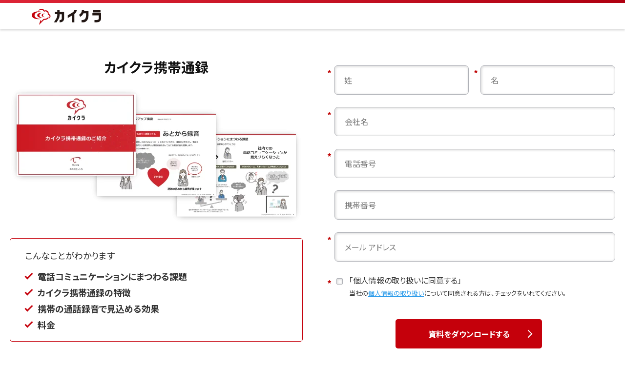

--- FILE ---
content_type: text/html; charset=UTF-8
request_url: https://kaiwa.cloud/cellphone-record/
body_size: 10984
content:
<!doctype html><html dir="ltr" lang="ja"
 prefix="og: https://ogp.me/ns#" ><head><meta charset="UTF-8"><meta http-equiv="X-UA-Compatible" content="IE=edge"><meta name="viewport" content="width=device-width, initial-scale=1"><meta name="format-detection" content="telephone=no"><link rel="apple-touch-icon" href="/apple-touch-icon.png"><link rel="icon" href="/favicon.ico"><link rel="preconnect" href="https://fonts.googleapis.com"><link rel="preconnect" href="https://fonts.gstatic.com" crossorigin><link href="https://fonts.googleapis.com/css2?family=Barlow&family=Noto+Sans+JP:wght@400;700&display=swap" rel="stylesheet"><title>資料請求[携帯通録] | カイクラ</title><meta name="robots" content="max-image-preview:large" /><link rel="canonical" href="https://kaiwa.cloud/cellphone-record/" /><meta name="generator" content="All in One SEO (AIOSEO) 4.4.2" /><meta property="og:locale" content="ja_JP" /><meta property="og:site_name" content="カイクラ" /><meta property="og:type" content="article" /><meta property="og:title" content="資料請求[携帯通録] | カイクラ" /><meta property="og:url" content="https://kaiwa.cloud/cellphone-record/" /><meta property="og:image" content="https://kaiwa.cloud/wp/wp-content/uploads/2020/03/ogp.png" /><meta property="og:image:secure_url" content="https://kaiwa.cloud/wp/wp-content/uploads/2020/03/ogp.png" /><meta property="og:image:width" content="1200" /><meta property="og:image:height" content="630" /><meta property="article:published_time" content="2023-02-14T07:30:14+00:00" /><meta property="article:modified_time" content="2023-02-22T06:09:41+00:00" /><meta name="twitter:card" content="summary" /><meta name="twitter:site" content="@KaiwaCloud" /><meta name="twitter:title" content="資料請求[携帯通録] | カイクラ" /><meta name="twitter:image" content="https://kaiwa.cloud/wp/wp-content/uploads/2020/03/ogp.png" /> <script type="application/ld+json" class="aioseo-schema">{"@context":"https:\/\/schema.org","@graph":[{"@type":"BreadcrumbList","@id":"https:\/\/kaiwa.cloud\/cellphone-record\/#breadcrumblist","itemListElement":[{"@type":"ListItem","@id":"https:\/\/kaiwa.cloud\/#listItem","position":1,"item":{"@type":"WebPage","@id":"https:\/\/kaiwa.cloud\/","name":"\u30db\u30fc\u30e0","description":"\u30ab\u30a4\u30af\u30e9\u306f\u96fb\u8a71\u3001\u30e1\u30fc\u30eb\u3001\u30d3\u30c7\u30aa\u901a\u8a71\u3001SMS\u306a\u3069\u306e\u30b3\u30df\u30e5\u30cb\u30b1\u30fc\u30b7\u30e7\u30f3\u3092\u4e00\u62ec\u7ba1\u7406\u3067\u304d\u308b\u30d7\u30e9\u30c3\u30c8\u30d5\u30a9\u30fc\u30e0\u3067\u3059\u3002\u9867\u5ba2\u60c5\u5831\u306e\u30dd\u30c3\u30d7\u30a2\u30c3\u30d7\u3001\u901a\u8a71\u4e2d\u306e\u30e1\u30e2\u30fb\u5c65\u6b74\u78ba\u8a8d\u3001\u81ea\u52d5\u901a\u8a71\u9332\u97f3\u30fb\u6587\u5b57\u8d77\u3053\u3057\u6a5f\u80fd\u4ed8\u304d\u3067\u3001\u696d\u52d9\u52b9\u7387\u30a2\u30c3\u30d7\u3068\u9867\u5ba2\u5bfe\u5fdc\u306e\u8cea\u3092\u5411\u4e0a\u3055\u305b\u307e\u3059\u3002","url":"https:\/\/kaiwa.cloud\/"},"nextItem":"https:\/\/kaiwa.cloud\/cellphone-record\/#listItem"},{"@type":"ListItem","@id":"https:\/\/kaiwa.cloud\/cellphone-record\/#listItem","position":2,"item":{"@type":"WebPage","@id":"https:\/\/kaiwa.cloud\/cellphone-record\/","name":"\u8cc7\u6599\u8acb\u6c42[\u643a\u5e2f\u901a\u9332]","url":"https:\/\/kaiwa.cloud\/cellphone-record\/"},"previousItem":"https:\/\/kaiwa.cloud\/#listItem"}]},{"@type":"Organization","@id":"https:\/\/kaiwa.cloud\/#organization","name":"\u682a\u5f0f\u4f1a\u793e\u30b7\u30f3\u30ab","url":"https:\/\/kaiwa.cloud\/","contactPoint":{"@type":"ContactPoint","telephone":"+81367210415","contactType":"Customer Support"}},{"@type":"WebPage","@id":"https:\/\/kaiwa.cloud\/cellphone-record\/#webpage","url":"https:\/\/kaiwa.cloud\/cellphone-record\/","name":"\u8cc7\u6599\u8acb\u6c42[\u643a\u5e2f\u901a\u9332] | \u30ab\u30a4\u30af\u30e9","inLanguage":"ja","isPartOf":{"@id":"https:\/\/kaiwa.cloud\/#website"},"breadcrumb":{"@id":"https:\/\/kaiwa.cloud\/cellphone-record\/#breadcrumblist"},"datePublished":"2023-02-14T07:30:14+09:00","dateModified":"2023-02-22T06:09:41+09:00"},{"@type":"WebSite","@id":"https:\/\/kaiwa.cloud\/#website","url":"https:\/\/kaiwa.cloud\/","name":"\u30ab\u30a4\u30af\u30e9 | \u3059\u3079\u3066\u306e\u30b3\u30df\u30e5\u30cb\u30b1\u30fc\u30b7\u30e7\u30f3\u3092\u4e00\u5143\u7ba1\u7406","description":"\u3059\u3079\u3066\u306e\u30b3\u30df\u30e5\u30cb\u30b1\u30fc\u30b7\u30e7\u30f3\u3092\u4e00\u5143\u7ba1\u7406","inLanguage":"ja","publisher":{"@id":"https:\/\/kaiwa.cloud\/#organization"}}]}</script> <link rel='dns-prefetch' href='//www.googletagmanager.com' /><link rel='stylesheet' id='wp-block-library-css' href='https://kaiwa.cloud/wp/wp-includes/css/dist/block-library/style.min.css?ver=6.5.7' type='text/css' media='all' /><style id='classic-theme-styles-inline-css' type='text/css'>/*! This file is auto-generated */
.wp-block-button__link{color:#fff;background-color:#32373c;border-radius:9999px;box-shadow:none;text-decoration:none;padding:calc(.667em + 2px) calc(1.333em + 2px);font-size:1.125em}.wp-block-file__button{background:#32373c;color:#fff;text-decoration:none}</style><style id='global-styles-inline-css' type='text/css'>body{--wp--preset--color--black: #000000;--wp--preset--color--cyan-bluish-gray: #abb8c3;--wp--preset--color--white: #ffffff;--wp--preset--color--pale-pink: #f78da7;--wp--preset--color--vivid-red: #cf2e2e;--wp--preset--color--luminous-vivid-orange: #ff6900;--wp--preset--color--luminous-vivid-amber: #fcb900;--wp--preset--color--light-green-cyan: #7bdcb5;--wp--preset--color--vivid-green-cyan: #00d084;--wp--preset--color--pale-cyan-blue: #8ed1fc;--wp--preset--color--vivid-cyan-blue: #0693e3;--wp--preset--color--vivid-purple: #9b51e0;--wp--preset--gradient--vivid-cyan-blue-to-vivid-purple: linear-gradient(135deg,rgba(6,147,227,1) 0%,rgb(155,81,224) 100%);--wp--preset--gradient--light-green-cyan-to-vivid-green-cyan: linear-gradient(135deg,rgb(122,220,180) 0%,rgb(0,208,130) 100%);--wp--preset--gradient--luminous-vivid-amber-to-luminous-vivid-orange: linear-gradient(135deg,rgba(252,185,0,1) 0%,rgba(255,105,0,1) 100%);--wp--preset--gradient--luminous-vivid-orange-to-vivid-red: linear-gradient(135deg,rgba(255,105,0,1) 0%,rgb(207,46,46) 100%);--wp--preset--gradient--very-light-gray-to-cyan-bluish-gray: linear-gradient(135deg,rgb(238,238,238) 0%,rgb(169,184,195) 100%);--wp--preset--gradient--cool-to-warm-spectrum: linear-gradient(135deg,rgb(74,234,220) 0%,rgb(151,120,209) 20%,rgb(207,42,186) 40%,rgb(238,44,130) 60%,rgb(251,105,98) 80%,rgb(254,248,76) 100%);--wp--preset--gradient--blush-light-purple: linear-gradient(135deg,rgb(255,206,236) 0%,rgb(152,150,240) 100%);--wp--preset--gradient--blush-bordeaux: linear-gradient(135deg,rgb(254,205,165) 0%,rgb(254,45,45) 50%,rgb(107,0,62) 100%);--wp--preset--gradient--luminous-dusk: linear-gradient(135deg,rgb(255,203,112) 0%,rgb(199,81,192) 50%,rgb(65,88,208) 100%);--wp--preset--gradient--pale-ocean: linear-gradient(135deg,rgb(255,245,203) 0%,rgb(182,227,212) 50%,rgb(51,167,181) 100%);--wp--preset--gradient--electric-grass: linear-gradient(135deg,rgb(202,248,128) 0%,rgb(113,206,126) 100%);--wp--preset--gradient--midnight: linear-gradient(135deg,rgb(2,3,129) 0%,rgb(40,116,252) 100%);--wp--preset--font-size--small: 13px;--wp--preset--font-size--medium: 20px;--wp--preset--font-size--large: 36px;--wp--preset--font-size--x-large: 42px;--wp--preset--spacing--20: 0.44rem;--wp--preset--spacing--30: 0.67rem;--wp--preset--spacing--40: 1rem;--wp--preset--spacing--50: 1.5rem;--wp--preset--spacing--60: 2.25rem;--wp--preset--spacing--70: 3.38rem;--wp--preset--spacing--80: 5.06rem;--wp--preset--shadow--natural: 6px 6px 9px rgba(0, 0, 0, 0.2);--wp--preset--shadow--deep: 12px 12px 50px rgba(0, 0, 0, 0.4);--wp--preset--shadow--sharp: 6px 6px 0px rgba(0, 0, 0, 0.2);--wp--preset--shadow--outlined: 6px 6px 0px -3px rgba(255, 255, 255, 1), 6px 6px rgba(0, 0, 0, 1);--wp--preset--shadow--crisp: 6px 6px 0px rgba(0, 0, 0, 1);}:where(.is-layout-flex){gap: 0.5em;}:where(.is-layout-grid){gap: 0.5em;}body .is-layout-flex{display: flex;}body .is-layout-flex{flex-wrap: wrap;align-items: center;}body .is-layout-flex > *{margin: 0;}body .is-layout-grid{display: grid;}body .is-layout-grid > *{margin: 0;}:where(.wp-block-columns.is-layout-flex){gap: 2em;}:where(.wp-block-columns.is-layout-grid){gap: 2em;}:where(.wp-block-post-template.is-layout-flex){gap: 1.25em;}:where(.wp-block-post-template.is-layout-grid){gap: 1.25em;}.has-black-color{color: var(--wp--preset--color--black) !important;}.has-cyan-bluish-gray-color{color: var(--wp--preset--color--cyan-bluish-gray) !important;}.has-white-color{color: var(--wp--preset--color--white) !important;}.has-pale-pink-color{color: var(--wp--preset--color--pale-pink) !important;}.has-vivid-red-color{color: var(--wp--preset--color--vivid-red) !important;}.has-luminous-vivid-orange-color{color: var(--wp--preset--color--luminous-vivid-orange) !important;}.has-luminous-vivid-amber-color{color: var(--wp--preset--color--luminous-vivid-amber) !important;}.has-light-green-cyan-color{color: var(--wp--preset--color--light-green-cyan) !important;}.has-vivid-green-cyan-color{color: var(--wp--preset--color--vivid-green-cyan) !important;}.has-pale-cyan-blue-color{color: var(--wp--preset--color--pale-cyan-blue) !important;}.has-vivid-cyan-blue-color{color: var(--wp--preset--color--vivid-cyan-blue) !important;}.has-vivid-purple-color{color: var(--wp--preset--color--vivid-purple) !important;}.has-black-background-color{background-color: var(--wp--preset--color--black) !important;}.has-cyan-bluish-gray-background-color{background-color: var(--wp--preset--color--cyan-bluish-gray) !important;}.has-white-background-color{background-color: var(--wp--preset--color--white) !important;}.has-pale-pink-background-color{background-color: var(--wp--preset--color--pale-pink) !important;}.has-vivid-red-background-color{background-color: var(--wp--preset--color--vivid-red) !important;}.has-luminous-vivid-orange-background-color{background-color: var(--wp--preset--color--luminous-vivid-orange) !important;}.has-luminous-vivid-amber-background-color{background-color: var(--wp--preset--color--luminous-vivid-amber) !important;}.has-light-green-cyan-background-color{background-color: var(--wp--preset--color--light-green-cyan) !important;}.has-vivid-green-cyan-background-color{background-color: var(--wp--preset--color--vivid-green-cyan) !important;}.has-pale-cyan-blue-background-color{background-color: var(--wp--preset--color--pale-cyan-blue) !important;}.has-vivid-cyan-blue-background-color{background-color: var(--wp--preset--color--vivid-cyan-blue) !important;}.has-vivid-purple-background-color{background-color: var(--wp--preset--color--vivid-purple) !important;}.has-black-border-color{border-color: var(--wp--preset--color--black) !important;}.has-cyan-bluish-gray-border-color{border-color: var(--wp--preset--color--cyan-bluish-gray) !important;}.has-white-border-color{border-color: var(--wp--preset--color--white) !important;}.has-pale-pink-border-color{border-color: var(--wp--preset--color--pale-pink) !important;}.has-vivid-red-border-color{border-color: var(--wp--preset--color--vivid-red) !important;}.has-luminous-vivid-orange-border-color{border-color: var(--wp--preset--color--luminous-vivid-orange) !important;}.has-luminous-vivid-amber-border-color{border-color: var(--wp--preset--color--luminous-vivid-amber) !important;}.has-light-green-cyan-border-color{border-color: var(--wp--preset--color--light-green-cyan) !important;}.has-vivid-green-cyan-border-color{border-color: var(--wp--preset--color--vivid-green-cyan) !important;}.has-pale-cyan-blue-border-color{border-color: var(--wp--preset--color--pale-cyan-blue) !important;}.has-vivid-cyan-blue-border-color{border-color: var(--wp--preset--color--vivid-cyan-blue) !important;}.has-vivid-purple-border-color{border-color: var(--wp--preset--color--vivid-purple) !important;}.has-vivid-cyan-blue-to-vivid-purple-gradient-background{background: var(--wp--preset--gradient--vivid-cyan-blue-to-vivid-purple) !important;}.has-light-green-cyan-to-vivid-green-cyan-gradient-background{background: var(--wp--preset--gradient--light-green-cyan-to-vivid-green-cyan) !important;}.has-luminous-vivid-amber-to-luminous-vivid-orange-gradient-background{background: var(--wp--preset--gradient--luminous-vivid-amber-to-luminous-vivid-orange) !important;}.has-luminous-vivid-orange-to-vivid-red-gradient-background{background: var(--wp--preset--gradient--luminous-vivid-orange-to-vivid-red) !important;}.has-very-light-gray-to-cyan-bluish-gray-gradient-background{background: var(--wp--preset--gradient--very-light-gray-to-cyan-bluish-gray) !important;}.has-cool-to-warm-spectrum-gradient-background{background: var(--wp--preset--gradient--cool-to-warm-spectrum) !important;}.has-blush-light-purple-gradient-background{background: var(--wp--preset--gradient--blush-light-purple) !important;}.has-blush-bordeaux-gradient-background{background: var(--wp--preset--gradient--blush-bordeaux) !important;}.has-luminous-dusk-gradient-background{background: var(--wp--preset--gradient--luminous-dusk) !important;}.has-pale-ocean-gradient-background{background: var(--wp--preset--gradient--pale-ocean) !important;}.has-electric-grass-gradient-background{background: var(--wp--preset--gradient--electric-grass) !important;}.has-midnight-gradient-background{background: var(--wp--preset--gradient--midnight) !important;}.has-small-font-size{font-size: var(--wp--preset--font-size--small) !important;}.has-medium-font-size{font-size: var(--wp--preset--font-size--medium) !important;}.has-large-font-size{font-size: var(--wp--preset--font-size--large) !important;}.has-x-large-font-size{font-size: var(--wp--preset--font-size--x-large) !important;}
.wp-block-navigation a:where(:not(.wp-element-button)){color: inherit;}
:where(.wp-block-post-template.is-layout-flex){gap: 1.25em;}:where(.wp-block-post-template.is-layout-grid){gap: 1.25em;}
:where(.wp-block-columns.is-layout-flex){gap: 2em;}:where(.wp-block-columns.is-layout-grid){gap: 2em;}
.wp-block-pullquote{font-size: 1.5em;line-height: 1.6;}</style><link rel='stylesheet' id='contact-form-7-css' href='https://kaiwa.cloud/wp/wp-content/cache/autoptimize/css/autoptimize_single_3fd2afa98866679439097f4ab102fe0a.css?ver=5.9.4' type='text/css' media='all' /><link rel='stylesheet' id='wp-video-popup-css' href='https://kaiwa.cloud/wp/wp-content/cache/autoptimize/css/autoptimize_single_0e8ba4391d756199f3c7c00e00ddeb76.css?ver=2.9.2' type='text/css' media='all' /> <script type="text/javascript" src="https://kaiwa.cloud/wp/wp-includes/js/jquery/jquery.min.js?ver=3.7.1" id="jquery-core-js"></script> <script type="text/javascript" src="https://kaiwa.cloud/wp/wp-includes/js/jquery/jquery-migrate.min.js?ver=3.4.1" id="jquery-migrate-js"></script> <link rel="https://api.w.org/" href="https://kaiwa.cloud/wp-json/" /><link rel="alternate" type="application/json" href="https://kaiwa.cloud/wp-json/wp/v2/pages/9580" /><link rel="EditURI" type="application/rsd+xml" title="RSD" href="https://kaiwa.cloud/wp/xmlrpc.php?rsd" /><meta name="generator" content="WordPress 6.5.7" /><link rel='shortlink' href='https://kaiwa.cloud/?p=9580' /><link rel="alternate" type="application/json+oembed" href="https://kaiwa.cloud/wp-json/oembed/1.0/embed?url=https%3A%2F%2Fkaiwa.cloud%2Fcellphone-record%2F" /><link rel="alternate" type="text/xml+oembed" href="https://kaiwa.cloud/wp-json/oembed/1.0/embed?url=https%3A%2F%2Fkaiwa.cloud%2Fcellphone-record%2F&#038;format=xml" /> <style type="text/css">/* 導入事例（case）の記事ページのみ、太字を「普通の黒太文字」に戻す */
.single-case strong,
.single-case b {
    text-decoration: none !important; /* 下線を消す */
    background: none !important;      /* マーカー色を消す */
    border: none !important;          /* 枠線を消す */
    box-shadow: none !important;      /* 影を消す */
    color: inherit !important;        /* 文字色を本文と同じにする（変えたい場合はここを指定） */
    font-weight: bold !important;     /* 太字そのものは維持する */
}</style>
<style type="text/css">@media print, screen and (min-width: 61.25em){

#header .section-frame > .flex {
height:100%;
flex-wrap:nowrap;
}
#header .section-frame .g-nav {
margin-right:0;
}
#header .section-frame .g-nav > div:first-child {
height:100%;
}
#header .section-frame .g-nav > div ul.menue {
padding:26px 0 20px 0;
height:100%;
align-items:center;
}
  #header .section-frame .g-nav > div ul.menue li{
    margin-top:0;
    margin-bottom:0;
  }

}
@media only screen and (max-width: 61.25em){
  #header .g-nav{
    padding-top:60px !important;
  }
  #header .g-nav .menue li a{
    padding:10px !important;
    font-size:1.6rem;
  }
}</style><link rel='stylesheet' id='8446-css' href='//kaiwa.cloud/wp/wp-content/uploads/custom-css-js/8446.css?v=2379' type="text/css" media='all' /> <script type="text/javascript" src='//kaiwa.cloud/wp/wp-content/uploads/custom-css-js/8444.js?v=7142'></script> <meta name="generator" content="Site Kit by Google 1.114.0" /><style type="text/css" id="simple-css-output">#header .section-frame { height: 60px !important;}.page-header { display: none;}#header .logo a { top: 18px !important;}h2 { font-size: 3.6rem; text-align: center;}.request-wrap { display: flex; justify-content: space-between; padding: 40px 20px; max-width: 1280px; margin: 0 auto;}.request-wrap-left { width: calc(50% - 20px);}.request-wrap-right { width: calc(50% - 20px);}.request-wrap-right .entry-content{ padding-top: 0;}.request-wrap img { max-width: 100%;}.request-wrap table th { white-space: normal !important; padding-left: 0 !important;}.request-wrap table th span { white-space: nowrap;}#download-list .section-wrapper { padding-right: 0; padding-left: 0;}.request-lead h2 { margin-bottom: 20px;}.request-lead ul {}.request-lead ul li { display: flex; align-items: center; position: relative; margin-bottom: 5px; font-weight: bold;}.request-lead ul li::before { content: ""; display: block; width: 16px; height: 8px; border-bottom: 3px solid #c5000b; border-left: 3px solid #c5000b; transform: translateY(-2px) rotate(-45deg); margin-right: 10px;}.sample-docs { margin-bottom: 30px;}.sample-docs figure{ margin:1em auto; max-width: 600px;}.about-docs { border: 1px solid #c5000b; padding: 20px 30px 15px; border-radius: 5px; font-size: 1.8rem; margin-bottom:20px;}.about-docs p { margin-bottom: 15px;}@media screen and (max-width: 960px) { .request-wrap { display: block; padding: 0 20px; } .request-wrap-left { width: 100%; } .request-wrap-right { width: 100%; }}@media screen and (max-width: 640px) { .request-wrap { padding: 30px 20px; } .request-lead h2 { margin-bottom: 20px; line-height: 1.4; } .sample-docs { margin-bottom: 20px; } .about-docs { padding: 20px 20px 15px; font-size: 1.4rem; }#header .logo a { top: 24px !important;}}.entry-content { padding-top: 20px;}.section-frame.small p { margin-bottom: 0 !important;}.entry-content table p { margin: 0 !important;}.mw_wp_form_business table { border-bottom: none !important; margin: 10px 0 15px !important;}.mw_wp_form_business table th,.mw_wp_form_business table td { border: none !important;}.mw_wp_form_business table th { padding: 10px 15px !important;}.mw_wp_form_business table td { padding: 10px 15px 10px 0 !important;}.mw_wp_form_business input,.mw_wp_form_business textarea { border: 1px solid #ccc !important; box-shadow: none !important;}.mw_wp_form_business input:focus,.mw_wp_form_business textarea:focus { border-color: #c5000b !important;}.mw_wp_form_business input,.mw_wp_form_business textarea { padding: 15px !important;}.mw_wp_form_business .require { padding: 3px 4px !important;}.action-buttons{display: none !important;}@media screen and (max-width: 1280px) { h2 { font-size: 2.8rem; } .mwform-tel-field input{ width: 78px !important; }}@media screen and (max-width: 640px) { .entry-content h1, .entry-content h2, .entry-content h3, .entry-content h4, .entry-content p, .entry-content ul, .entry-content .wp-block-columns, .entry-content .caption, .entry-content .mw_wp_form { margin: 0 !important; } .section-frame.small p { font-size: 1.4rem; } .entry-content table p { font-size: 1.4rem !important; } .mw_wp_form_business table th { margin: 0 !important; padding: 8px 0 !important; } .mw_wp_form_business table td { margin-bottom: 5px !important; padding: 0 !important; } .mw_wp_form_business input, .mw_wp_form_business textarea { padding: 12px !important; }}.mktoForm { width: 100% !important;}.mktoForm .mktoFormCol { width: 100%; float: none;flex-shrink:14;}.mktoForm .mktoFormCol:not(.mktoFieldDescriptor){flex-shrink:1;}.mktoForm .mktoFieldWrap { width: 100%; display: flex; float: none;align-items:flex-start;}.mktoForm * { font-family:'Noto Sans JP', "游ゴシック Medium", "Yu Gothic Medium", "游ゴシック", "Yu Gothic", "游ゴシック体", YuGothic, "Hiragino Kaku Gothic ProN", HiraKakuProN-W3, sans-serif !important;}.mktoForm .mktoFormRow { display:flex;}.mktoForm label { font-size: 18px; font-weight: bold; flex-shrink: 0; padding-left:5px !important; padding-right:10px !important;}body .mktoForm .mktoField{ font-size: 16px;}body .mktoForm label[for="personalInfoConsent"]{ font-size: 16px; width:1px !important; font-weight:normal !important; line-height:1.6 !important;cursor:pointer;}body .mktoForm label[for="personalInfoConsent"] .mktoAsterix { float:none !important; transform:none; font-weight:bold;}body .mktoForm label[for="personalInfoConsent"] + .mktoGutter{ display:none;}body .mktoForm label[for="personalInfoConsent"] ~ .mktoCheckboxList{padding-top:6px;}body .mktoForm #personalInfoConsent{ cursor:pointer;}.mktoForm span{font-size:16px;}.mktoForm span span,.mktoForm span a { font-size: 13px !important; line-height:1.4 !important;}.mktoForm span a{text-decoration:underline;}.mktoHtmlText{width:auto !important;padding-top:0px !important;margin-left:15px !important;}.mktoForm input[type="text"],.mktoForm input[type="tel"],.mktoForm input[type="email"] { padding: 15px 20px !important; box-shadow: 0 1px 2px 0 rgb(0 0 0 / 8%); background-color: #fff; border: 2px solid #dddddd; border-radius: 5px; width: 100% !important; height:60px; font-family:'Noto Sans JP', "游ゴシック Medium", "Yu Gothic Medium", "游ゴシック", "Yu Gothic", "游ゴシック体", YuGothic, "Hiragino Kaku Gothic ProN", HiraKakuProN-W3, sans-serif !important;}.mktoForm .mktoAsterix{ font-size:18px !important; float:none !important;}.mktoCheckboxList.mktoInvalid{border: none !important;}.mktoForm input[type="text"]:focus,.mktoForm input[type="tel"]:focus,.mktoForm input[type="email"]:focus { border-color: #c5000b; outline-color: #c5000b;}.mktoForm .mktoButtonRow{ display:block; text-align:center;}.mktoForm .mktoButtonWrap{ margin-left:0 !important; display:inline-block;}body .mktoForm .mktoButtonWrap .mktoButton { width: 100%; min-width:300px; height: 60px; border-radius: 30px; background: #c5000b !important; background-image: none !important; border:2px solid #c5000b !important; box-shadow: none; color: #fff !important; cursor: pointer; -webkit-appearance: button; font-size: 16px; font-size: 1.6rem; line-height: 1; padding: 12px 24px; font-weight: bold; -webkit-transition: all 0.5s ease; transition: all 0.5s ease; text-shadow: none; font-size: 18px; font-family:'Noto Sans JP', "游ゴシック Medium", "Yu Gothic Medium", "游ゴシック", "Yu Gothic", "游ゴシック体", YuGothic, "Hiragino Kaku Gothic ProN", HiraKakuProN-W3, sans-serif !important;position:relative;}body .mktoForm .mktoButtonWrap .mktoButton::after{ content: ""; position: absolute; display: block; width: 12px; height: 12px; top: 50%; right: 20px; border-right: 2px solid #fff !important; border-bottom: 2px solid #fff !important; transform: translate(0, -50%) rotate(-45deg); transition: all .3s ease;}body .mktoForm .mktoButtonWrap .mktoButton:hover { background:#fff !important; color:#c5000b !important;}body .mktoForm .mktoButtonWrap .mktoButton:hover::after{ border-right: 2px solid #c5000b !important; border-bottom: 2px solid #c5000b !important;}@media screen and (max-width: 960px) { .mktoForm { padding: 0 !important; } .mktoForm .mktoFieldWrap{ } .mktoForm label { font-size: 1.6rem; margin-bottom: 10px !important; width:auto !important;padding-right:0!important; } .mktoForm input[type="text"], .mktoForm input[type="tel"], .mktoForm input[type="email"] { height:40px !important; padding:3px 10px 5px !important; } .mktoForm label[for="personalInfoConsent"]{ flex-shrink:1; } .mktoForm .mktoRadioList, .mktoForm .mktoCheckboxList{ width:auto !important; } body .mktoForm label[for="personalInfoConsent"]{ margin-left:0 !important;width:auto !important;padding-left:5px !important; } .mktoButtonWrap{ margin: 0 auto !important; width: 100%; } body .mktoForm .mktoButtonWrap .mktoButton{ padding-right: 40px; padding-left: 40px; min-width: auto; }.mktoForm .mktoGutter, .mktoForm .mktoOffset{display:block !important;height:5px !important;}.mktoForm .mktoFormRow .mktoRequiredField .mktoAsterix{width:15px;}.mktoForm .mktoFieldWrap:not(.mktoRequiredField){padding-left:15px;}.mktoHtmlText {line-height:1.4;margin-left:-10px !important;padding-top:10px !important;}}@media screen and (max-width: 960px) { .mktoForm { padding: 0 !important; } .mktoForm .mktoFieldWrap{ } .mktoForm label { font-size: 1.6rem; margin-bottom: 10px; } .mktoButtonWrap{ margin: 0 auto; } body .mktoForm .mktoButtonWrap .mktoButton{ padding-right: 40px; padding-left: 40px; }}</style> <script>document.documentElement.className = document.documentElement.className.replace( 'no-js', 'js' );</script> <style>.no-js img.lazyload { display: none; }
			figure.wp-block-image img.lazyloading { min-width: 150px; }
							.lazyload, .lazyloading { opacity: 0; }
				.lazyloaded {
					opacity: 1;
					transition: opacity 400ms;
					transition-delay: 0ms;
				}</style> <script type="text/javascript">( function( w, d, s, l, i ) {
				w[l] = w[l] || [];
				w[l].push( {'gtm.start': new Date().getTime(), event: 'gtm.js'} );
				var f = d.getElementsByTagName( s )[0],
					j = d.createElement( s ), dl = l != 'dataLayer' ? '&l=' + l : '';
				j.async = true;
				j.src = 'https://www.googletagmanager.com/gtm.js?id=' + i + dl;
				f.parentNode.insertBefore( j, f );
			} )( window, document, 'script', 'dataLayer', 'GTM-N9JFJN4' );</script> <style type="text/css" id="wp-custom-css">*, *:before, *:after {
	box-sizing: border-box;
}
.col_3{
	width: 100%;
	display: flex;
	display: -ms-flexbox; /* IE10 */
	flex-wrap: wrap;
	-ms-flex-wrap: wrap; /* IE10 */
}
.col_3 > div{
	width: 30%;
	padding: 10px;
}
	#keyvisual-home{
		padding:0 !important;
	}
@media screen and (max-width: 960px) {
	.col_3 > div{
		width: 50%;
	}
	div#n2-ss-2 .n2-font-8e940ae9a43ed9432c5e7ac113b127c8-hover{
		font-size:20px !important;
	}
	div#n2-ss-2 .n2-font-6b4e1d67042cd9ce261be9a264d3fd14-paragraph{
		font-size:13px !important;
	}
	div#n2-ss-2 .n2-style-c9c30b5f71c49b70706b6a6c4aede6a9-heading{
		padding:0 !important;
	}
	
}
@media screen and (max-width: 480px) {
	.col_3 > div{
		width: 100%;
	}
}

.kakomi-box1 {
 margin: 1em auto;
 padding: 0.5em;
 width: 25%;
 background-color: #fffaf0;
 border: 1px solid #000; 
}

.kakomi-box11 {
 position: relative;
 margin: 2em auto;
 padding: 1.2em;
 color: #555555; /* 文章色 */
 background-color: #fff; /* 背景色 */
 border: 1px solid #555555; /* 枠線の太さ・色 */
 width: 90%;
}
.title-box11 {
 position: absolute;
 padding: 0 .5em;
 left: 20px;
 top: -15px;
 font-weight: bold;
 background-color: #fff; /* タイトル背景色 */
 color: #555555; /* タイトル文字色 */
}
.cta-hover img{
	transition:.3s !important;
}
.cta-hover:hover img{
	opacity:.6;
}

#cookie-notice .cookie-notice-container{display:flex;justify-content:center;align-items:center;}
.cookie-notice-container{padding:15px 40px 9px;}
#cn-notice-buttons{margin-bottom:6px;}
.cn-button{color:#000;padding:8px 20px;background:#fff;border-radius:3px;transition:.3s;border:1px solid #fff;}
.cn-button:hover{background:transparent;color:#fff;text-decoration:none;}
.cn-text-container a{text-decoration:underline;color:#fff;}
.cn-text-container a:hover{text-decoration:none;}
@media (max-width: 480px){
	#cookie-notice .cookie-notice-container{flex-direction:column;}
	#cookie-notice{font-size:11px;}
	#cookie-notice br{display:none;}
	.cookie-notice-container, .cookie-revoke-container{padding:15px 40px 4px 10px;}
	.cn-button{padding:4px 12px;min-width:200px;font-size:12px;margin:0 auto 3px;}
	.cn-text-container{text-align:left;line-height:1.4;margin-bottom:10px;}
	
}</style><link rel='stylesheet' href='https://kaiwa.cloud/wp/wp-content/cache/autoptimize/css/autoptimize_single_508bf629d64d3413b5b54d121b8c9749.css' type='text/css' media='all'/>  <script async src="https://www.googletagmanager.com/gtag/js?id=UA-48013711-3"></script> <script>window.dataLayer = window.dataLayer || [];
  function gtag(){dataLayer.push(arguments);}
  gtag('js', new Date());

  gtag('config', 'UA-48013711-3');</script> 
 <script>(function(g,d,o){
  g._ltq=g._ltq||[];g._lt=g._lt||function(){g._ltq.push(arguments)};
  var h=location.protocol==='https:'?'https://d.line-scdn.net':'http://d.line-cdn.net';
  var s=d.createElement('script');s.async=1;
  s.src=o||h+'/n/line_tag/public/release/v1/lt.js';
  var t=d.getElementsByTagName('script')[0];t.parentNode.insertBefore(s,t);
    })(window, document);
_lt('init', {
  customerType: 'lap',
  tagId: '3db1d797-5d07-4662-bfc5-6bcbf4dc8bb2'
});
_lt('send', 'pv', ['3db1d797-5d07-4662-bfc5-6bcbf4dc8bb2']);</script> <noscript> <img height="1" width="1" style="display:none"
 src="https://tr.line.me/tag.gif?c_t=lap&t_id=3db1d797-5d07-4662-bfc5-6bcbf4dc8bb2&e=pv&noscript=1" /> </noscript>  <script type="text/javascript">(function() {
var didInit= false;
function initMunchkin() {
if(didInit=== false) {
didInit= true;
Munchkin.init('357-MFX-584');
}
}
var s = document.createElement('script');
s.type= 'text/javascript';
s.async= true;
s.src= '//munchkin.marketo.net/munchkin.js';
s.onreadystatechange= function() {
if (this.readyState== 'complete' || this.readyState== 'loaded') {
initMunchkin();
}
};
s.onload= initMunchkin;
document.getElementsByTagName('head')[0].appendChild(s);
})();</script>  <script type='text/javascript'>(function(c,h,a,f,i,e){c[a]=c[a]||function(){(c[a].q=c[a].q||[]).push(arguments)};
c[a].a=i;c[a].e=e;var g=h.createElement("script");g.async=true;g.type="text/javascript";
g.src=f+'?aid='+i;var b=h.getElementsByTagName("script")[0];b.parentNode.insertBefore(g,b);
})(window,document,"rtp","//sjrtp9-cdn.marketo.com/rtp-api/v1/rtp.js","thinca");
rtp('send','view');
rtp('get', 'campaign',true);</script>    <script>!function(f,b,e,v,n,t,s)
{if(f.fbq)return;n=f.fbq=function(){n.callMethod?
n.callMethod.apply(n,arguments):n.queue.push(arguments)};
if(!f._fbq)f._fbq=n;n.push=n;n.loaded=!0;n.version='2.0';
n.queue=[];t=b.createElement(e);t.async=!0;
t.src=v;s=b.getElementsByTagName(e)[0];
s.parentNode.insertBefore(t,s)}(window,document,'script',
'https://connect.facebook.net/en_US/fbevents.js');
 fbq('init', '753214705013637'); 
fbq('track', 'PageView');</script> <noscript> <img height="1" width="1" 
src="https://www.facebook.com/tr?id=753214705013637&ev=PageView
&noscript=1"/> </noscript></head><body class="page-template page-template-page-form-keitai page-template-page-form-keitai-php page page-id-9580 page-parent"> <noscript> <iframe  height="0" width="0" style="display:none;visibility:hidden" data-src="https://www.googletagmanager.com/ns.html?id=GTM-N9JFJN4" class="lazyload" src="[data-uri]"></iframe> </noscript> <svg style="display: none;" xmlns="http://www.w3.org/2000/svg" xmlns:xlink="http://www.w3.org/1999/xlink" x="0px" y="0px"> <symbol id="arrow-right" viewBox="0 0 8.64 15"> <path d="M1.14,15a1.14,1.14,0,0,1-.81-1.94L5.89,7.5.33,1.94A1.15,1.15,0,0,1,.33.33a1.15,1.15,0,0,1,1.61,0L8.3,6.7a1.12,1.12,0,0,1,0,1.6L1.94,14.67A1.13,1.13,0,0,1,1.14,15Z"/> </symbol> <symbol id="arrow-left" viewBox="0 0 8.64 15"> <path d="M7.5,0a1.14,1.14,0,0,1,.8,1.94L2.74,7.5,8.3,13.06a1.13,1.13,0,0,1-1.6,1.61L.33,8.3a1.13,1.13,0,0,1,0-1.6L6.7.33A1.13,1.13,0,0,1,7.5,0Z"/> </symbol> <symbol id="arrow-top" viewBox="0 0 12 6.7"> <path d="M12,6a.71.71,0,0,1-1.2.5L6,1.69,1.2,6.5a.7.7,0,0,1-1-1L5.5.21a.7.7,0,0,1,1,0L11.79,5.5A.7.7,0,0,1,12,6Z"/> </symbol> <symbol id="arrow-bottom" viewBox="0 0 15 8.64"> <path d="M0,1.14A1.15,1.15,0,0,1,.33.33a1.15,1.15,0,0,1,1.61,0L7.5,5.89,13.06.33a1.15,1.15,0,0,1,1.61,0,1.15,1.15,0,0,1,0,1.61L8.3,8.3a1.12,1.12,0,0,1-1.6,0L.33,1.94A1.13,1.13,0,0,1,0,1.14Z"/> </symbol> <symbol id="svg-logo" viewBox="0 0 144.25 33.5"><title>カイクラ</title> <defs><style>.cls-1{fill:#c5000b;}.cls-2{fill:#231815;}</style></defs> <path class="cls-1" d="M35,16.22l-.52.82a8.68,8.68,0,0,1-5.88,3.68,13.79,13.79,0,0,1-3.74.25h-.14l-5.8,6.17.86-3.21L18,24,15.16,33.5,25.53,23.1c.82.06,4.93.29,7.61-2A5.53,5.53,0,0,0,35,17.3,4.51,4.51,0,0,0,35,16.22Z"/><path class="cls-1" d="M35.15,10.76a6.31,6.31,0,0,0,.22-1.61,6,6,0,0,0-6-6,6,6,0,0,0-2.74.66A7.24,7.24,0,0,0,20.22,0a6.4,6.4,0,0,0-6,3.69A4.7,4.7,0,0,0,13.65,5,10.17,10.17,0,0,1,15,3.83,7.83,7.83,0,0,1,19.9,2.39,6.57,6.57,0,0,1,25.65,6l.13.27L26,6.07a5.11,5.11,0,0,1,7.66,4.44,5.07,5.07,0,0,1-.27,1.63l-.11.32.34,0a4.17,4.17,0,0,1,3.51,4.08,4.86,4.86,0,0,1-2.53,4A3.43,3.43,0,0,0,36,20.26a5.52,5.52,0,0,0,3.1-4.62A5,5,0,0,0,35.15,10.76Z"/><path class="cls-1" d="M13.83,5.43c-4.59,0-8.73,1-11.22,3a6.21,6.21,0,0,0-.06,10.08C6,21.22,12.6,22.24,19.2,21.15c-4.52,0-8.83-1.22-11.26-3.31a5.61,5.61,0,0,1-2.17-4.37A5.65,5.65,0,0,1,8,9.12c2.42-2,6.65-3.21,11.09-3.21h.22A32.11,32.11,0,0,0,13.83,5.43Z"/><path class="cls-1" d="M21.56,8c-3.36,0-6.58.85-8.47,2.36A4,4,0,0,0,11.4,13.5a4,4,0,0,0,1.65,3.18c2.21,1.8,6.29,2.7,10.3,2.36a10.69,10.69,0,0,1-5.86-2.24,4.35,4.35,0,0,1-1.58-3.28,4.33,4.33,0,0,1,1.62-3.26,10.68,10.68,0,0,1,5.89-2.19Q22.49,8,21.56,8Z"/><path class="cls-1" d="M27.63,9.66a9.4,9.4,0,0,0-5.77,1.68,2.84,2.84,0,0,0-1.17,2.2,2.84,2.84,0,0,0,1.14,2.21,9.39,9.39,0,0,0,5.75,1.73A6.84,6.84,0,0,1,24.45,16a3.2,3.2,0,0,1-1.14-2.43,3.23,3.23,0,0,1,1.17-2.42A6.94,6.94,0,0,1,27.63,9.66Z"/><path class="cls-2" d="M144.25,20.49V8.86h-18v4.86h13.12v6.85a2.65,2.65,0,0,1-.71,1.68,4.83,4.83,0,0,1-3.5,1h-4.74v4.86h4.74c3,0,5.4-.86,7-2.55A7.47,7.47,0,0,0,144.25,20.49Z"/><rect class="cls-2" x="127.29" y="2.7" width="15.72" height="4.86"/><path class="cls-2" d="M67.43,6.42H57.92V2.7H53.06V6.42H48.31v4.86h4.75v2.79a12.67,12.67,0,0,1-1.86,6.09c-1.2,2.14-5,8-5,8h5.47s3-4.73,4.24-6.92a13.72,13.72,0,0,0,2-6.64v-3.3h4.66v9.3a2.6,2.6,0,0,1-.71,1.68,4.85,4.85,0,0,1-3.49,1h-.56v4.86h.56c3,0,5.4-.86,7-2.56a7.45,7.45,0,0,0,2-5.09Z"/><path class="cls-2" d="M85.09,7.52A9.26,9.26,0,0,0,88.75,2.7h4.86l-.11.66A11.5,11.5,0,0,1,88.58,11V28.14H83.72V14l-8.81,5.24V13.62L85.1,7.51"/><path class="cls-2" d="M108.8,2.37h-4.73V4.51c0,2.09-1.81,5.16-5.18,7.65l-.4.3,2.38,4.23.5-.28a15,15,0,0,0,6.22-6.92h5.46c0,4.65-.08,8.82-1.94,11.44a6.15,6.15,0,0,1-4.87,2.35h-2.7v4.86h4.28c3.94,0,6.94-3.5,7.92-5,2.41-3.74,2.41-9.59,2.41-13.76V4.63h-9.28A17.84,17.84,0,0,0,108.8,2.37Z"/> </symbol> </svg><div id="page"><header id="header"><div id="top" class="section-wrapper"><div class="section-frame large"><div class="flex"><div class="logo"> <a href="/"><svg><use xlink:href="#svg-logo"></use></svg></a></div></div></div></div></header><div id="content"><header class="page-header"><div class="section-wrapper"><div class="section-frame"><h1 class="page-title">資料請求[携帯通録]</h1></div></div></header><div class="request-wrap"><div class="request-wrap-left"><div align="center" class="request-lead"><h2>カイクラ携帯通録</h2><div class="sample-docs"><figure><img  alt="カイクラ携帯通録のご紹介" data-src="https://kaiwa.cloud/wp/wp-content/uploads/2023/02/dl_docs_202302.png" class="lazyload" src="[data-uri]"><noscript><img src="https://kaiwa.cloud/wp/wp-content/uploads/2023/02/dl_docs_202302.png" alt="カイクラ携帯通録のご紹介"></noscript></figure></div><div class="about-docs"><p>こんなことがわかります</p><ul><li>電話コミュニケーションにまつわる課題</li><li>カイクラ携帯通録の特徴</li><li>携帯の通話録音で見込める効果</li><li>料金</li></ul></div></div></div><div class="request-wrap-right"><section class="article"><div class="entry-content"><div class="section-frame small"><p><script src="//lp.kaiwa.cloud/js/forms2/js/forms2.min.js"></script></p><form id="mktoForm_1174"></form><p><script>MktoForms2.loadForm("//lp.kaiwa.cloud", "357-MFX-584", 1174);</script></p></div></div></section></div></div></div> <script type="text/javascript">jQuery(document).ready(function( $ ){
	$(function(){
	var urlquery = location.search;
	var value = urlquery.replace('?', '').replace(/&/g, 'rn');
	$('input[name="param"]').val(value);
	});
});</script> <div class="page-top" id="js-page-top"> <a href="#top"><svg><use xlink:href="#arrow-top"></use></svg></a></div><footer id="footer"> <small class="copyright">© Thinca CO.,LTD. All Rights Reserved.</small></footer></div>  <script type="text/javascript" src="https://kaiwa.cloud/wp/wp-content/cache/autoptimize/js/autoptimize_single_efc27e253fae1b7b891fb5a40e687768.js?ver=5.9.4" id="swv-js"></script> <script type="text/javascript" id="contact-form-7-js-extra">var wpcf7 = {"api":{"root":"https:\/\/kaiwa.cloud\/wp-json\/","namespace":"contact-form-7\/v1"}};</script> <script type="text/javascript" src="https://kaiwa.cloud/wp/wp-content/cache/autoptimize/js/autoptimize_single_917602d642f84a211838f0c1757c4dc1.js?ver=5.9.4" id="contact-form-7-js"></script> <script type="text/javascript" src="https://kaiwa.cloud/wp/wp-content/cache/autoptimize/js/autoptimize_single_09c7042e4d415bae7e611196e4c42f78.js?ver=2.9.2" id="wp-video-popup-js"></script> <script type="text/javascript" src="https://www.google.com/recaptcha/api.js?render=6LfOqMwpAAAAAHX0uxLApic6liyG9EFIT7hoDEee&amp;ver=3.0" id="google-recaptcha-js"></script> <script type="text/javascript" src="https://kaiwa.cloud/wp/wp-includes/js/dist/vendor/wp-polyfill-inert.min.js?ver=3.1.2" id="wp-polyfill-inert-js"></script> <script type="text/javascript" src="https://kaiwa.cloud/wp/wp-includes/js/dist/vendor/regenerator-runtime.min.js?ver=0.14.0" id="regenerator-runtime-js"></script> <script type="text/javascript" src="https://kaiwa.cloud/wp/wp-includes/js/dist/vendor/wp-polyfill.min.js?ver=3.15.0" id="wp-polyfill-js"></script> <script type="text/javascript" id="wpcf7-recaptcha-js-extra">var wpcf7_recaptcha = {"sitekey":"6LfOqMwpAAAAAHX0uxLApic6liyG9EFIT7hoDEee","actions":{"homepage":"homepage","contactform":"contactform"}};</script> <script type="text/javascript" src="https://kaiwa.cloud/wp/wp-content/cache/autoptimize/js/autoptimize_single_ec0187677793456f98473f49d9e9b95f.js?ver=5.9.4" id="wpcf7-recaptcha-js"></script> <script type="text/javascript" src="https://kaiwa.cloud/wp/wp-content/plugins/wp-smushit/app/assets/js/smush-lazy-load.min.js?ver=3.10.3" id="smush-lazy-load-js"></script>    <script src="/assets/js/bundle.js"></script> </body></html>

--- FILE ---
content_type: text/html; charset=utf-8
request_url: https://www.google.com/recaptcha/api2/anchor?ar=1&k=6LfOqMwpAAAAAHX0uxLApic6liyG9EFIT7hoDEee&co=aHR0cHM6Ly9rYWl3YS5jbG91ZDo0NDM.&hl=en&v=PoyoqOPhxBO7pBk68S4YbpHZ&size=invisible&anchor-ms=20000&execute-ms=30000&cb=r76j0r4sl2a8
body_size: 48672
content:
<!DOCTYPE HTML><html dir="ltr" lang="en"><head><meta http-equiv="Content-Type" content="text/html; charset=UTF-8">
<meta http-equiv="X-UA-Compatible" content="IE=edge">
<title>reCAPTCHA</title>
<style type="text/css">
/* cyrillic-ext */
@font-face {
  font-family: 'Roboto';
  font-style: normal;
  font-weight: 400;
  font-stretch: 100%;
  src: url(//fonts.gstatic.com/s/roboto/v48/KFO7CnqEu92Fr1ME7kSn66aGLdTylUAMa3GUBHMdazTgWw.woff2) format('woff2');
  unicode-range: U+0460-052F, U+1C80-1C8A, U+20B4, U+2DE0-2DFF, U+A640-A69F, U+FE2E-FE2F;
}
/* cyrillic */
@font-face {
  font-family: 'Roboto';
  font-style: normal;
  font-weight: 400;
  font-stretch: 100%;
  src: url(//fonts.gstatic.com/s/roboto/v48/KFO7CnqEu92Fr1ME7kSn66aGLdTylUAMa3iUBHMdazTgWw.woff2) format('woff2');
  unicode-range: U+0301, U+0400-045F, U+0490-0491, U+04B0-04B1, U+2116;
}
/* greek-ext */
@font-face {
  font-family: 'Roboto';
  font-style: normal;
  font-weight: 400;
  font-stretch: 100%;
  src: url(//fonts.gstatic.com/s/roboto/v48/KFO7CnqEu92Fr1ME7kSn66aGLdTylUAMa3CUBHMdazTgWw.woff2) format('woff2');
  unicode-range: U+1F00-1FFF;
}
/* greek */
@font-face {
  font-family: 'Roboto';
  font-style: normal;
  font-weight: 400;
  font-stretch: 100%;
  src: url(//fonts.gstatic.com/s/roboto/v48/KFO7CnqEu92Fr1ME7kSn66aGLdTylUAMa3-UBHMdazTgWw.woff2) format('woff2');
  unicode-range: U+0370-0377, U+037A-037F, U+0384-038A, U+038C, U+038E-03A1, U+03A3-03FF;
}
/* math */
@font-face {
  font-family: 'Roboto';
  font-style: normal;
  font-weight: 400;
  font-stretch: 100%;
  src: url(//fonts.gstatic.com/s/roboto/v48/KFO7CnqEu92Fr1ME7kSn66aGLdTylUAMawCUBHMdazTgWw.woff2) format('woff2');
  unicode-range: U+0302-0303, U+0305, U+0307-0308, U+0310, U+0312, U+0315, U+031A, U+0326-0327, U+032C, U+032F-0330, U+0332-0333, U+0338, U+033A, U+0346, U+034D, U+0391-03A1, U+03A3-03A9, U+03B1-03C9, U+03D1, U+03D5-03D6, U+03F0-03F1, U+03F4-03F5, U+2016-2017, U+2034-2038, U+203C, U+2040, U+2043, U+2047, U+2050, U+2057, U+205F, U+2070-2071, U+2074-208E, U+2090-209C, U+20D0-20DC, U+20E1, U+20E5-20EF, U+2100-2112, U+2114-2115, U+2117-2121, U+2123-214F, U+2190, U+2192, U+2194-21AE, U+21B0-21E5, U+21F1-21F2, U+21F4-2211, U+2213-2214, U+2216-22FF, U+2308-230B, U+2310, U+2319, U+231C-2321, U+2336-237A, U+237C, U+2395, U+239B-23B7, U+23D0, U+23DC-23E1, U+2474-2475, U+25AF, U+25B3, U+25B7, U+25BD, U+25C1, U+25CA, U+25CC, U+25FB, U+266D-266F, U+27C0-27FF, U+2900-2AFF, U+2B0E-2B11, U+2B30-2B4C, U+2BFE, U+3030, U+FF5B, U+FF5D, U+1D400-1D7FF, U+1EE00-1EEFF;
}
/* symbols */
@font-face {
  font-family: 'Roboto';
  font-style: normal;
  font-weight: 400;
  font-stretch: 100%;
  src: url(//fonts.gstatic.com/s/roboto/v48/KFO7CnqEu92Fr1ME7kSn66aGLdTylUAMaxKUBHMdazTgWw.woff2) format('woff2');
  unicode-range: U+0001-000C, U+000E-001F, U+007F-009F, U+20DD-20E0, U+20E2-20E4, U+2150-218F, U+2190, U+2192, U+2194-2199, U+21AF, U+21E6-21F0, U+21F3, U+2218-2219, U+2299, U+22C4-22C6, U+2300-243F, U+2440-244A, U+2460-24FF, U+25A0-27BF, U+2800-28FF, U+2921-2922, U+2981, U+29BF, U+29EB, U+2B00-2BFF, U+4DC0-4DFF, U+FFF9-FFFB, U+10140-1018E, U+10190-1019C, U+101A0, U+101D0-101FD, U+102E0-102FB, U+10E60-10E7E, U+1D2C0-1D2D3, U+1D2E0-1D37F, U+1F000-1F0FF, U+1F100-1F1AD, U+1F1E6-1F1FF, U+1F30D-1F30F, U+1F315, U+1F31C, U+1F31E, U+1F320-1F32C, U+1F336, U+1F378, U+1F37D, U+1F382, U+1F393-1F39F, U+1F3A7-1F3A8, U+1F3AC-1F3AF, U+1F3C2, U+1F3C4-1F3C6, U+1F3CA-1F3CE, U+1F3D4-1F3E0, U+1F3ED, U+1F3F1-1F3F3, U+1F3F5-1F3F7, U+1F408, U+1F415, U+1F41F, U+1F426, U+1F43F, U+1F441-1F442, U+1F444, U+1F446-1F449, U+1F44C-1F44E, U+1F453, U+1F46A, U+1F47D, U+1F4A3, U+1F4B0, U+1F4B3, U+1F4B9, U+1F4BB, U+1F4BF, U+1F4C8-1F4CB, U+1F4D6, U+1F4DA, U+1F4DF, U+1F4E3-1F4E6, U+1F4EA-1F4ED, U+1F4F7, U+1F4F9-1F4FB, U+1F4FD-1F4FE, U+1F503, U+1F507-1F50B, U+1F50D, U+1F512-1F513, U+1F53E-1F54A, U+1F54F-1F5FA, U+1F610, U+1F650-1F67F, U+1F687, U+1F68D, U+1F691, U+1F694, U+1F698, U+1F6AD, U+1F6B2, U+1F6B9-1F6BA, U+1F6BC, U+1F6C6-1F6CF, U+1F6D3-1F6D7, U+1F6E0-1F6EA, U+1F6F0-1F6F3, U+1F6F7-1F6FC, U+1F700-1F7FF, U+1F800-1F80B, U+1F810-1F847, U+1F850-1F859, U+1F860-1F887, U+1F890-1F8AD, U+1F8B0-1F8BB, U+1F8C0-1F8C1, U+1F900-1F90B, U+1F93B, U+1F946, U+1F984, U+1F996, U+1F9E9, U+1FA00-1FA6F, U+1FA70-1FA7C, U+1FA80-1FA89, U+1FA8F-1FAC6, U+1FACE-1FADC, U+1FADF-1FAE9, U+1FAF0-1FAF8, U+1FB00-1FBFF;
}
/* vietnamese */
@font-face {
  font-family: 'Roboto';
  font-style: normal;
  font-weight: 400;
  font-stretch: 100%;
  src: url(//fonts.gstatic.com/s/roboto/v48/KFO7CnqEu92Fr1ME7kSn66aGLdTylUAMa3OUBHMdazTgWw.woff2) format('woff2');
  unicode-range: U+0102-0103, U+0110-0111, U+0128-0129, U+0168-0169, U+01A0-01A1, U+01AF-01B0, U+0300-0301, U+0303-0304, U+0308-0309, U+0323, U+0329, U+1EA0-1EF9, U+20AB;
}
/* latin-ext */
@font-face {
  font-family: 'Roboto';
  font-style: normal;
  font-weight: 400;
  font-stretch: 100%;
  src: url(//fonts.gstatic.com/s/roboto/v48/KFO7CnqEu92Fr1ME7kSn66aGLdTylUAMa3KUBHMdazTgWw.woff2) format('woff2');
  unicode-range: U+0100-02BA, U+02BD-02C5, U+02C7-02CC, U+02CE-02D7, U+02DD-02FF, U+0304, U+0308, U+0329, U+1D00-1DBF, U+1E00-1E9F, U+1EF2-1EFF, U+2020, U+20A0-20AB, U+20AD-20C0, U+2113, U+2C60-2C7F, U+A720-A7FF;
}
/* latin */
@font-face {
  font-family: 'Roboto';
  font-style: normal;
  font-weight: 400;
  font-stretch: 100%;
  src: url(//fonts.gstatic.com/s/roboto/v48/KFO7CnqEu92Fr1ME7kSn66aGLdTylUAMa3yUBHMdazQ.woff2) format('woff2');
  unicode-range: U+0000-00FF, U+0131, U+0152-0153, U+02BB-02BC, U+02C6, U+02DA, U+02DC, U+0304, U+0308, U+0329, U+2000-206F, U+20AC, U+2122, U+2191, U+2193, U+2212, U+2215, U+FEFF, U+FFFD;
}
/* cyrillic-ext */
@font-face {
  font-family: 'Roboto';
  font-style: normal;
  font-weight: 500;
  font-stretch: 100%;
  src: url(//fonts.gstatic.com/s/roboto/v48/KFO7CnqEu92Fr1ME7kSn66aGLdTylUAMa3GUBHMdazTgWw.woff2) format('woff2');
  unicode-range: U+0460-052F, U+1C80-1C8A, U+20B4, U+2DE0-2DFF, U+A640-A69F, U+FE2E-FE2F;
}
/* cyrillic */
@font-face {
  font-family: 'Roboto';
  font-style: normal;
  font-weight: 500;
  font-stretch: 100%;
  src: url(//fonts.gstatic.com/s/roboto/v48/KFO7CnqEu92Fr1ME7kSn66aGLdTylUAMa3iUBHMdazTgWw.woff2) format('woff2');
  unicode-range: U+0301, U+0400-045F, U+0490-0491, U+04B0-04B1, U+2116;
}
/* greek-ext */
@font-face {
  font-family: 'Roboto';
  font-style: normal;
  font-weight: 500;
  font-stretch: 100%;
  src: url(//fonts.gstatic.com/s/roboto/v48/KFO7CnqEu92Fr1ME7kSn66aGLdTylUAMa3CUBHMdazTgWw.woff2) format('woff2');
  unicode-range: U+1F00-1FFF;
}
/* greek */
@font-face {
  font-family: 'Roboto';
  font-style: normal;
  font-weight: 500;
  font-stretch: 100%;
  src: url(//fonts.gstatic.com/s/roboto/v48/KFO7CnqEu92Fr1ME7kSn66aGLdTylUAMa3-UBHMdazTgWw.woff2) format('woff2');
  unicode-range: U+0370-0377, U+037A-037F, U+0384-038A, U+038C, U+038E-03A1, U+03A3-03FF;
}
/* math */
@font-face {
  font-family: 'Roboto';
  font-style: normal;
  font-weight: 500;
  font-stretch: 100%;
  src: url(//fonts.gstatic.com/s/roboto/v48/KFO7CnqEu92Fr1ME7kSn66aGLdTylUAMawCUBHMdazTgWw.woff2) format('woff2');
  unicode-range: U+0302-0303, U+0305, U+0307-0308, U+0310, U+0312, U+0315, U+031A, U+0326-0327, U+032C, U+032F-0330, U+0332-0333, U+0338, U+033A, U+0346, U+034D, U+0391-03A1, U+03A3-03A9, U+03B1-03C9, U+03D1, U+03D5-03D6, U+03F0-03F1, U+03F4-03F5, U+2016-2017, U+2034-2038, U+203C, U+2040, U+2043, U+2047, U+2050, U+2057, U+205F, U+2070-2071, U+2074-208E, U+2090-209C, U+20D0-20DC, U+20E1, U+20E5-20EF, U+2100-2112, U+2114-2115, U+2117-2121, U+2123-214F, U+2190, U+2192, U+2194-21AE, U+21B0-21E5, U+21F1-21F2, U+21F4-2211, U+2213-2214, U+2216-22FF, U+2308-230B, U+2310, U+2319, U+231C-2321, U+2336-237A, U+237C, U+2395, U+239B-23B7, U+23D0, U+23DC-23E1, U+2474-2475, U+25AF, U+25B3, U+25B7, U+25BD, U+25C1, U+25CA, U+25CC, U+25FB, U+266D-266F, U+27C0-27FF, U+2900-2AFF, U+2B0E-2B11, U+2B30-2B4C, U+2BFE, U+3030, U+FF5B, U+FF5D, U+1D400-1D7FF, U+1EE00-1EEFF;
}
/* symbols */
@font-face {
  font-family: 'Roboto';
  font-style: normal;
  font-weight: 500;
  font-stretch: 100%;
  src: url(//fonts.gstatic.com/s/roboto/v48/KFO7CnqEu92Fr1ME7kSn66aGLdTylUAMaxKUBHMdazTgWw.woff2) format('woff2');
  unicode-range: U+0001-000C, U+000E-001F, U+007F-009F, U+20DD-20E0, U+20E2-20E4, U+2150-218F, U+2190, U+2192, U+2194-2199, U+21AF, U+21E6-21F0, U+21F3, U+2218-2219, U+2299, U+22C4-22C6, U+2300-243F, U+2440-244A, U+2460-24FF, U+25A0-27BF, U+2800-28FF, U+2921-2922, U+2981, U+29BF, U+29EB, U+2B00-2BFF, U+4DC0-4DFF, U+FFF9-FFFB, U+10140-1018E, U+10190-1019C, U+101A0, U+101D0-101FD, U+102E0-102FB, U+10E60-10E7E, U+1D2C0-1D2D3, U+1D2E0-1D37F, U+1F000-1F0FF, U+1F100-1F1AD, U+1F1E6-1F1FF, U+1F30D-1F30F, U+1F315, U+1F31C, U+1F31E, U+1F320-1F32C, U+1F336, U+1F378, U+1F37D, U+1F382, U+1F393-1F39F, U+1F3A7-1F3A8, U+1F3AC-1F3AF, U+1F3C2, U+1F3C4-1F3C6, U+1F3CA-1F3CE, U+1F3D4-1F3E0, U+1F3ED, U+1F3F1-1F3F3, U+1F3F5-1F3F7, U+1F408, U+1F415, U+1F41F, U+1F426, U+1F43F, U+1F441-1F442, U+1F444, U+1F446-1F449, U+1F44C-1F44E, U+1F453, U+1F46A, U+1F47D, U+1F4A3, U+1F4B0, U+1F4B3, U+1F4B9, U+1F4BB, U+1F4BF, U+1F4C8-1F4CB, U+1F4D6, U+1F4DA, U+1F4DF, U+1F4E3-1F4E6, U+1F4EA-1F4ED, U+1F4F7, U+1F4F9-1F4FB, U+1F4FD-1F4FE, U+1F503, U+1F507-1F50B, U+1F50D, U+1F512-1F513, U+1F53E-1F54A, U+1F54F-1F5FA, U+1F610, U+1F650-1F67F, U+1F687, U+1F68D, U+1F691, U+1F694, U+1F698, U+1F6AD, U+1F6B2, U+1F6B9-1F6BA, U+1F6BC, U+1F6C6-1F6CF, U+1F6D3-1F6D7, U+1F6E0-1F6EA, U+1F6F0-1F6F3, U+1F6F7-1F6FC, U+1F700-1F7FF, U+1F800-1F80B, U+1F810-1F847, U+1F850-1F859, U+1F860-1F887, U+1F890-1F8AD, U+1F8B0-1F8BB, U+1F8C0-1F8C1, U+1F900-1F90B, U+1F93B, U+1F946, U+1F984, U+1F996, U+1F9E9, U+1FA00-1FA6F, U+1FA70-1FA7C, U+1FA80-1FA89, U+1FA8F-1FAC6, U+1FACE-1FADC, U+1FADF-1FAE9, U+1FAF0-1FAF8, U+1FB00-1FBFF;
}
/* vietnamese */
@font-face {
  font-family: 'Roboto';
  font-style: normal;
  font-weight: 500;
  font-stretch: 100%;
  src: url(//fonts.gstatic.com/s/roboto/v48/KFO7CnqEu92Fr1ME7kSn66aGLdTylUAMa3OUBHMdazTgWw.woff2) format('woff2');
  unicode-range: U+0102-0103, U+0110-0111, U+0128-0129, U+0168-0169, U+01A0-01A1, U+01AF-01B0, U+0300-0301, U+0303-0304, U+0308-0309, U+0323, U+0329, U+1EA0-1EF9, U+20AB;
}
/* latin-ext */
@font-face {
  font-family: 'Roboto';
  font-style: normal;
  font-weight: 500;
  font-stretch: 100%;
  src: url(//fonts.gstatic.com/s/roboto/v48/KFO7CnqEu92Fr1ME7kSn66aGLdTylUAMa3KUBHMdazTgWw.woff2) format('woff2');
  unicode-range: U+0100-02BA, U+02BD-02C5, U+02C7-02CC, U+02CE-02D7, U+02DD-02FF, U+0304, U+0308, U+0329, U+1D00-1DBF, U+1E00-1E9F, U+1EF2-1EFF, U+2020, U+20A0-20AB, U+20AD-20C0, U+2113, U+2C60-2C7F, U+A720-A7FF;
}
/* latin */
@font-face {
  font-family: 'Roboto';
  font-style: normal;
  font-weight: 500;
  font-stretch: 100%;
  src: url(//fonts.gstatic.com/s/roboto/v48/KFO7CnqEu92Fr1ME7kSn66aGLdTylUAMa3yUBHMdazQ.woff2) format('woff2');
  unicode-range: U+0000-00FF, U+0131, U+0152-0153, U+02BB-02BC, U+02C6, U+02DA, U+02DC, U+0304, U+0308, U+0329, U+2000-206F, U+20AC, U+2122, U+2191, U+2193, U+2212, U+2215, U+FEFF, U+FFFD;
}
/* cyrillic-ext */
@font-face {
  font-family: 'Roboto';
  font-style: normal;
  font-weight: 900;
  font-stretch: 100%;
  src: url(//fonts.gstatic.com/s/roboto/v48/KFO7CnqEu92Fr1ME7kSn66aGLdTylUAMa3GUBHMdazTgWw.woff2) format('woff2');
  unicode-range: U+0460-052F, U+1C80-1C8A, U+20B4, U+2DE0-2DFF, U+A640-A69F, U+FE2E-FE2F;
}
/* cyrillic */
@font-face {
  font-family: 'Roboto';
  font-style: normal;
  font-weight: 900;
  font-stretch: 100%;
  src: url(//fonts.gstatic.com/s/roboto/v48/KFO7CnqEu92Fr1ME7kSn66aGLdTylUAMa3iUBHMdazTgWw.woff2) format('woff2');
  unicode-range: U+0301, U+0400-045F, U+0490-0491, U+04B0-04B1, U+2116;
}
/* greek-ext */
@font-face {
  font-family: 'Roboto';
  font-style: normal;
  font-weight: 900;
  font-stretch: 100%;
  src: url(//fonts.gstatic.com/s/roboto/v48/KFO7CnqEu92Fr1ME7kSn66aGLdTylUAMa3CUBHMdazTgWw.woff2) format('woff2');
  unicode-range: U+1F00-1FFF;
}
/* greek */
@font-face {
  font-family: 'Roboto';
  font-style: normal;
  font-weight: 900;
  font-stretch: 100%;
  src: url(//fonts.gstatic.com/s/roboto/v48/KFO7CnqEu92Fr1ME7kSn66aGLdTylUAMa3-UBHMdazTgWw.woff2) format('woff2');
  unicode-range: U+0370-0377, U+037A-037F, U+0384-038A, U+038C, U+038E-03A1, U+03A3-03FF;
}
/* math */
@font-face {
  font-family: 'Roboto';
  font-style: normal;
  font-weight: 900;
  font-stretch: 100%;
  src: url(//fonts.gstatic.com/s/roboto/v48/KFO7CnqEu92Fr1ME7kSn66aGLdTylUAMawCUBHMdazTgWw.woff2) format('woff2');
  unicode-range: U+0302-0303, U+0305, U+0307-0308, U+0310, U+0312, U+0315, U+031A, U+0326-0327, U+032C, U+032F-0330, U+0332-0333, U+0338, U+033A, U+0346, U+034D, U+0391-03A1, U+03A3-03A9, U+03B1-03C9, U+03D1, U+03D5-03D6, U+03F0-03F1, U+03F4-03F5, U+2016-2017, U+2034-2038, U+203C, U+2040, U+2043, U+2047, U+2050, U+2057, U+205F, U+2070-2071, U+2074-208E, U+2090-209C, U+20D0-20DC, U+20E1, U+20E5-20EF, U+2100-2112, U+2114-2115, U+2117-2121, U+2123-214F, U+2190, U+2192, U+2194-21AE, U+21B0-21E5, U+21F1-21F2, U+21F4-2211, U+2213-2214, U+2216-22FF, U+2308-230B, U+2310, U+2319, U+231C-2321, U+2336-237A, U+237C, U+2395, U+239B-23B7, U+23D0, U+23DC-23E1, U+2474-2475, U+25AF, U+25B3, U+25B7, U+25BD, U+25C1, U+25CA, U+25CC, U+25FB, U+266D-266F, U+27C0-27FF, U+2900-2AFF, U+2B0E-2B11, U+2B30-2B4C, U+2BFE, U+3030, U+FF5B, U+FF5D, U+1D400-1D7FF, U+1EE00-1EEFF;
}
/* symbols */
@font-face {
  font-family: 'Roboto';
  font-style: normal;
  font-weight: 900;
  font-stretch: 100%;
  src: url(//fonts.gstatic.com/s/roboto/v48/KFO7CnqEu92Fr1ME7kSn66aGLdTylUAMaxKUBHMdazTgWw.woff2) format('woff2');
  unicode-range: U+0001-000C, U+000E-001F, U+007F-009F, U+20DD-20E0, U+20E2-20E4, U+2150-218F, U+2190, U+2192, U+2194-2199, U+21AF, U+21E6-21F0, U+21F3, U+2218-2219, U+2299, U+22C4-22C6, U+2300-243F, U+2440-244A, U+2460-24FF, U+25A0-27BF, U+2800-28FF, U+2921-2922, U+2981, U+29BF, U+29EB, U+2B00-2BFF, U+4DC0-4DFF, U+FFF9-FFFB, U+10140-1018E, U+10190-1019C, U+101A0, U+101D0-101FD, U+102E0-102FB, U+10E60-10E7E, U+1D2C0-1D2D3, U+1D2E0-1D37F, U+1F000-1F0FF, U+1F100-1F1AD, U+1F1E6-1F1FF, U+1F30D-1F30F, U+1F315, U+1F31C, U+1F31E, U+1F320-1F32C, U+1F336, U+1F378, U+1F37D, U+1F382, U+1F393-1F39F, U+1F3A7-1F3A8, U+1F3AC-1F3AF, U+1F3C2, U+1F3C4-1F3C6, U+1F3CA-1F3CE, U+1F3D4-1F3E0, U+1F3ED, U+1F3F1-1F3F3, U+1F3F5-1F3F7, U+1F408, U+1F415, U+1F41F, U+1F426, U+1F43F, U+1F441-1F442, U+1F444, U+1F446-1F449, U+1F44C-1F44E, U+1F453, U+1F46A, U+1F47D, U+1F4A3, U+1F4B0, U+1F4B3, U+1F4B9, U+1F4BB, U+1F4BF, U+1F4C8-1F4CB, U+1F4D6, U+1F4DA, U+1F4DF, U+1F4E3-1F4E6, U+1F4EA-1F4ED, U+1F4F7, U+1F4F9-1F4FB, U+1F4FD-1F4FE, U+1F503, U+1F507-1F50B, U+1F50D, U+1F512-1F513, U+1F53E-1F54A, U+1F54F-1F5FA, U+1F610, U+1F650-1F67F, U+1F687, U+1F68D, U+1F691, U+1F694, U+1F698, U+1F6AD, U+1F6B2, U+1F6B9-1F6BA, U+1F6BC, U+1F6C6-1F6CF, U+1F6D3-1F6D7, U+1F6E0-1F6EA, U+1F6F0-1F6F3, U+1F6F7-1F6FC, U+1F700-1F7FF, U+1F800-1F80B, U+1F810-1F847, U+1F850-1F859, U+1F860-1F887, U+1F890-1F8AD, U+1F8B0-1F8BB, U+1F8C0-1F8C1, U+1F900-1F90B, U+1F93B, U+1F946, U+1F984, U+1F996, U+1F9E9, U+1FA00-1FA6F, U+1FA70-1FA7C, U+1FA80-1FA89, U+1FA8F-1FAC6, U+1FACE-1FADC, U+1FADF-1FAE9, U+1FAF0-1FAF8, U+1FB00-1FBFF;
}
/* vietnamese */
@font-face {
  font-family: 'Roboto';
  font-style: normal;
  font-weight: 900;
  font-stretch: 100%;
  src: url(//fonts.gstatic.com/s/roboto/v48/KFO7CnqEu92Fr1ME7kSn66aGLdTylUAMa3OUBHMdazTgWw.woff2) format('woff2');
  unicode-range: U+0102-0103, U+0110-0111, U+0128-0129, U+0168-0169, U+01A0-01A1, U+01AF-01B0, U+0300-0301, U+0303-0304, U+0308-0309, U+0323, U+0329, U+1EA0-1EF9, U+20AB;
}
/* latin-ext */
@font-face {
  font-family: 'Roboto';
  font-style: normal;
  font-weight: 900;
  font-stretch: 100%;
  src: url(//fonts.gstatic.com/s/roboto/v48/KFO7CnqEu92Fr1ME7kSn66aGLdTylUAMa3KUBHMdazTgWw.woff2) format('woff2');
  unicode-range: U+0100-02BA, U+02BD-02C5, U+02C7-02CC, U+02CE-02D7, U+02DD-02FF, U+0304, U+0308, U+0329, U+1D00-1DBF, U+1E00-1E9F, U+1EF2-1EFF, U+2020, U+20A0-20AB, U+20AD-20C0, U+2113, U+2C60-2C7F, U+A720-A7FF;
}
/* latin */
@font-face {
  font-family: 'Roboto';
  font-style: normal;
  font-weight: 900;
  font-stretch: 100%;
  src: url(//fonts.gstatic.com/s/roboto/v48/KFO7CnqEu92Fr1ME7kSn66aGLdTylUAMa3yUBHMdazQ.woff2) format('woff2');
  unicode-range: U+0000-00FF, U+0131, U+0152-0153, U+02BB-02BC, U+02C6, U+02DA, U+02DC, U+0304, U+0308, U+0329, U+2000-206F, U+20AC, U+2122, U+2191, U+2193, U+2212, U+2215, U+FEFF, U+FFFD;
}

</style>
<link rel="stylesheet" type="text/css" href="https://www.gstatic.com/recaptcha/releases/PoyoqOPhxBO7pBk68S4YbpHZ/styles__ltr.css">
<script nonce="5qmT0OkUno2ux4O0vULYXA" type="text/javascript">window['__recaptcha_api'] = 'https://www.google.com/recaptcha/api2/';</script>
<script type="text/javascript" src="https://www.gstatic.com/recaptcha/releases/PoyoqOPhxBO7pBk68S4YbpHZ/recaptcha__en.js" nonce="5qmT0OkUno2ux4O0vULYXA">
      
    </script></head>
<body><div id="rc-anchor-alert" class="rc-anchor-alert"></div>
<input type="hidden" id="recaptcha-token" value="[base64]">
<script type="text/javascript" nonce="5qmT0OkUno2ux4O0vULYXA">
      recaptcha.anchor.Main.init("[\x22ainput\x22,[\x22bgdata\x22,\x22\x22,\[base64]/[base64]/MjU1Ong/[base64]/[base64]/[base64]/[base64]/[base64]/[base64]/[base64]/[base64]/[base64]/[base64]/[base64]/[base64]/[base64]/[base64]/[base64]\\u003d\x22,\[base64]\\u003d\x22,\x22wrvDoMK0woDDvFfCjS9WTS3CpcOnTjw9woVLwo9Sw4vDtxdTM8KHVnQjZ0PCqMKpworDrGVowoEyI2IiHjRpw5tMBgECw6hYw5YuZxJnwo/DgsKsw7vCvMKHwoVPLMOwwqvCvsKZLhPDkFnCmMOEO8OwZMOFw6LDocK4ViNNcl/[base64]/Cj3bDjAU3KcOWXT5ewqfCqy/CkMOSO8K5AsO/MMKiw5vCuMKqw6BpNQ1vw4PDi8OEw7fDn8Kvw6owbMK0fcOBw79DwoPDgXHCnMK3w5/[base64]/DtDMqw65NEMKaS8KFcXbDkMK+wrcaJcKVXygwcsKVwqtsw4vCmWPDh8O8w70cEE4tw78SVWJqw6JLcsOcCHPDj8KPeXLCkMK0BcKvMDjCuh/[base64]/[base64]/[base64]/Co3VIGsORKsO/w5nCg8KuIsKEBcK8wpPCo8OqwrfDp8O9Ezp9w41gwo03acO7BMOkR8Omw6NkCsKFDGTDvGXDqMKUwoc8TXLCjxbDkMKzfcOqW8OKIMO6wrgZAMKuVwgRbRLDh0nDtsK4w69QPnzChCVpTXVLeykzA8O4wqrCncO/[base64]/w7zDmXTDksKsZ8KAw67DqMKlVsOhw7TCkGfDm8KUA1nDongDesOmw4bCqMKhLzJww6paw7cTJyc5YMOkw4bDusK7wq/[base64]/DvMKmw4QPwpnCiDttFMOjAz/Ck8KtIMOUw5oWwpouElfDmsKeCxHChk1uwoYaY8OnwoPDvQvCsMKBwrF8w4bDmxscwo4hw5zDmR/DrE3Dj8KXw43CnyfDksKRwo/[base64]/wpkkwqnDvsKZOMKlw4t7woTDsl7Dgg1Ow7LDsTvCmDjDpsOyLsO6QMOiLlhIwplPwooywpzDmh9hQCwfwppABsKODFkqwq/[base64]/CrMKcFGjDpQHCsVTDg8KOwpbCikgVDSolUzMZWMKyZcO0w7TCoH7DhmVRw5nCi08XIn7DsS7DjsORwoTCsUQ1WMOpwpE1w6Vmw7/[base64]/ClF7CuMOVwqbDpcKoacOYwqQyDVYAGUHCs1jCpkJdw5XDucOuZ18jOMO3wqPCgG/CigFtwrTDqU18Y8KdH1/DmS3CiMKsccOWPDHDmMOva8K4MMKpw4fDsys3BV3Dlk0rwr1/[base64]/EcKBw6XDocKaT8O5w7XCtMOLM8KlwptZwqFZQjQpXcOqP8K9wrkowpo+wrY9V0FHe3vDgA3CpsKJwopswrQUwqbDpiJGLl/Dln4FHcKVD0V2B8KKM8Kow7rCucOjw7/ChlsAdMKOwobDicOKOjrCjTxRwqXDk8OsCsOVKkA/[base64]/[base64]/CmjzDkB5TwqAtw7DCmMKLw5RlPXk2B8KaHsK7BsO+wqB+w43CjMKywps0UwQBN8K9Hy4jPHsuwrDDsC/DsBNbaVoWw43CmSJ7w5nDjG8Ew4LCgy/Dp8KtfMKNDH1IwqnCrsKHw6PDq8KjwrrCvcO3worCgsOcwoHDgHjClV5Rw68xwo3DjmXCv8KpR3pxEgwbw7sVHlI+wos7MMK2IW9VCCTCm8K5wr3Dm8Kawp81w658wqhTRm7Ds2PCiMK/WhFbwqR2AsOddMKKw7EbZsKbw5cew4k4WGcSw4QLw6oSacO1BGXClBPCgjxFw6HClcKUwrPChcK7w6XDjwfCk0bCgcKffsK/w67CtMKhOcK2w4/Clyh5w7YfLcK0wowsw65Hw5fCssKxEsO3wo9qwqxYXTvDqMKqwqjDkDxdwpbDs8KZTcOPwowxw5rDgXrDg8O3woHCjMKTcizDgi7Ci8Obw6QcwoDDhMKNwphpw44wBl/Dp1zCk1jCtMOvO8K2wqMyDg/DpMOtwqRVZD/ClcKIw7nDtD3CmcKHw7LDhsOFM0pXTcKYIwDCt8OKw5A0HMKQw5pnwp0dw4jCtMOsN0fCs8KRCAJXQMOew6JRPXFzIADCkGXDmCkTwqJHw6VFJQozMsOawrBeLCvCvi/DqlsTw4tYVjzCj8O1fE/DuMOlWVrCt8O2wrRqCgNeaBgtCBrCn8OKw6bCk27CicO/fsOvwqIGwpkIF8O/[base64]/XU1/w7RCYcK1w73Cn8KECEcJwpdrdcK/FsO8wr46QHPCtUcTIsKZVC/DlcO5NsOQw59weMKhw6nCmmEtw48Pw69qd8KAJyzCi8OKBsKQwprDksOVw6IUFmbDmnHDtik3wrIsw73Ch8KIZEbCucODak/DuMO7eMK9HQnDgQZ5w7tawrfDphgDDsKSHj4zwr0taMKAw5fDrmvCkmTDkA7ChsOAwrXDj8KdV8O1S0NGw7hjfkFPU8OGJHvCoMKfBMKHw58YXQXDrz8pY2HDmcKAw4ogT8OXaTJUwqsEwogKwqJGw6bCjHrCmcKRKVcQYcOYdsOUXsKdeWILwr/Dk24Xw58iaDDCl8KjwpFlRm1fw4Q9w4fCrsKHL8KGLBAyOVfCjcKCV8OZdsOGfFUqBwrDhcK+ScKrw7jDjSzCkFcFZnjDkngdf1gvw4HClxvCjwTDi3XChsOkwo/CicOTRcONZ8OMw5VyBSwdT8KIw4/DvMKyRsKkcHdUNMKJwqt6w7PDqVJlwq3DqsKqwpR+wqgvw53ChnXDmlLDhh/CpcKRTMKwSDZuwpTCmVbDnhQNenjDnznCjcKmw7jCs8O4T3lBwrvDh8K2Z3TCnMO8wrN3w6tUXcKNdsOQYcKGwrtLBcOUw7htw5PDoB9IAh5BI8OOw61MEsO+ZTx/aFp9D8KcQcO9w7I+wqIAw5dMdsOCMMOKH8OPU1zCpgMaw45ow5fDq8KgfxRJK8Kuwq80dmrDqGvChgvDuyMeLy3CszwVfsKUEsKAfX/Cs8K/wq3CvEnDvMOsw6d/STVMwoZPw4TCp2Jjw4nDtn8BXxTDrcK5LBYCw7pRwr4kw6vCggtbwoDDi8K6YSYVACoDw5oTwpzDmg4vQcOseQgSw4jCtcOmQsOxEV/CmsO9LcOPwoLCt8OMTTheIEsSw6HCoAsbw5TCr8O7wqzCgsOTExLDq31pAyobw4/DpcKQcCplw6DCsMKTVlcdZ8OPCR9Bw58hwohIE8Oqw4BqwqLCvCDCg8OJaMOEUVN6Xh4yacOXwq0VFMOWw6UZwp0dOFwpwobCsU0Ewq/CtE3DocK+QMKPwpMyPsKYQ8OdSMOdwqvDmXA/[base64]/CtwnDvwsUwp8tZsODw73Dp8KDw6/[base64]/VcKaw53ClMKqAkHDtwI+TBnCul3Dt8K7wr3DrAvDlcK9wrTCgjDCq2HDp10NHMK3LmBjFEfCl3xcWzRfwpDCscOpU38uaRHClMOqwrl1KSIWeRfClMOSw57DjcKHw4LDswDDmsOowprCnnAmw5/Cg8O/wpvCrMK+W3zDiMOFwrFvw74kwqzDlMO9w7pIw6dobDZGD8KyRwTDhB/Cq8OBfsONM8K9w7TDm8O5J8OuwpZsKMOyUWDCtSRxw6IcWcOAcsKWbG83w7YWJMKMInTDqMKtKxPDucKPH8O9W0DCqXNWJgvCsRvCinprasOAdHw/w7vDugrCl8OHwp8fw6BBw5HDmcOIw6RsbmbDisOmwobDo2fDgsKGR8Khw5vCimHCnn7DucOUw7nDi2RSAcKuCh/[base64]/[base64]/CmVpwwp/DtDIyGRnCosKyw4NlOBpsU2nCkV/CtWxkwoBxwrbDi1gewpDCq3fDmmDCjcKYfhzCpm7DhxdibTPCjMK+an1Lw6LCol7Drz3DgH41w7LDvcOcw7PDvjF2w6Urb8OpKcOrw6/[base64]/Dm8KpO8Onw5bDrMO4dgkAw6/ColfCtQvCiGTCohnClHDCmHIGRlIawowZwqrDrE06wrjCp8Oyw4XDisO0wqIbw64kH8K4wqpTMn4Zw7VjJsODwrh5w4k0HmYuw6o8YFvCusO7ZCBMwq/Cox/DsMKcw5LDu8KLwrPCmMKFF8KLBsKyw6wqdSlVc3/CosK1TcKISsKtdsOzwpPDkDjDmT7DngwBakBCQ8KUcDDDsBTDlkPChMODCcOdc8O7wow/[base64]/DosK3GCjCsmkqwozCi8KIw6VqXALCmDAEw51+wrXDng1JHcOgbz3DtMKvwoZRaSEhbMOXwr5Uw4nDjcO3wpY+wrnDqQsyw6ZUJ8OvRsOQw4tJw7bDscKpwqrCsVRpCQrDqFB+LcKTw5vCvm0JFcK/DsK+wonDmjpfNADDkMK4Dz/Coz0pMsObw67DhMKcMH7DmX7Ck8KMC8OsJULDp8OfdcOtwp3DpRZqwprCpsOITsOTZMOVwo7DojdNaxHDix/Cjz1ow6ktw5XCo8KMKsKlesOYwqdkOWJfwq3CrMK4w5rCg8O6w6sGFB0XAMO1csOPw6NDbFNawqckwqDDmMKcwo0Awo7DslR4wo7DuxgMw4XDpsOYDCbDkcOvwodsw7/DsRfDkHrDk8Krw4RKwpLClWXDtMO1wpIvccOSWVzDi8KPw4NmMsKYacKqwpEZw7cEDcOQwpBVw7QoNzrCnRIowqFVWTXCjBFqZgnCgRDCvBUiwqc+w6PDlWx5XsOtesK/AhnCv8K1w7DCpE8uwpLDq8K3GsK1NMOdcFsJw7bDm8O/BsOkw5ktwqRgw6LDvWPDu38rak5scsOrw6AUNsODw63DlsKPw6g+Fi5HwqbDv1vCicKkS2tPL3bCkDzDpTshRnJ4w6LDiWVSXMK3XcKXCl/CiMKWw5bDqg7DuMOoJ2TDp8K4wohKw7ESYRQWeAHDtsOpN8KHbyNxIcOzw7lnwrbDp3zDjWdgwonCgsOUXcORVV7Ckzd2w610worDrsK3VXzCi3NTIMO/woDCqcOCZcOKwrTCv0vDgjotfcKyaxlfVcK+ScKawqFdwow2wpzCmMKvw7fCm3dsw4XCnVVnRcOlwqUaHsKiOXA2QMOLw4fDpMOkw4jDpUzCtcKYwrzDk1vDiGjDqCDDscK1G0rDpjnCniXDsztPwp5ww4tGwoXDkCAZwojDoiZ3wqrCpg/DlhHCsiLDlsKkw5odwr/DpMKaLDLCoGTDkTxEAlrDtcOewqvDoMOeRsOew7ElwonCmjZtw4PDp38GPsOVw5/CmsO8R8KRwr43w5rDlsOERsKEw6/CqQ/CmsONHUVGFylsw4XCjAvCg8OtwrZYw4zCmsK5wozCucK2w41xKj0lwqsJwr9qWAQMHsKrI1DChARWUsKCwqk3w7VJwqfCnATClsKeIELDucKnwqZ7w6kIIcO3wrvCnVVoB8KwwrFeKFvCuwpqw6/DkyXDgsKnXsKUBsKqJ8OOwqwSwrzCv8O0OsOow5LDr8OrRCYswoh6wrDDpMOQS8Ouwr1ewprDnsKswoYjQXzCgcKLecKtG8OxaEFWw5tpMV1jwrTCncKHwr9kWsKEHsORDMKJwq/Du2nCjwwgw5TDuMOqw6LDvQ/Ctm8fw6V3Q3rCiwZoWsOtw5pIwqHDs8KVZkw+JcOVF8OCwpnDmcKkw4nDq8KrDDzDmMKSXcKFw4DCrTfCqsKJXFJ+wolPwoHDicKTwrw0UsK9NE/DhsKZwpfCiwTDncKRUsOhwrZOGSItDQhTNSNRwrPDvMK8G3o2w7vDhxIOwplyZsKRw4jDkcOfw6nDr00EZnkJeG4MJmpawr3DmgYXWsKAwptQwqnDrwtNCsOxEcKaAMKTwqvCksKEX0dXDQ/Ds1x2BsOxXSDCniwawqXDosOQSsKiw47DimjCtMKxwqZNwrc+FcKNw6bDmMOOw69Rw4jDgMKkwqTCmSfCujjCqU3Cu8KKwobDkybDlMO/wrvDv8KEARoWw7Jhw7FicMOCQwvDicK9ZjLCtcOiJX7CiT3CuMKwHMO/OFoRw4jCu0Qyw4Ybwr8HwoPCkyLDgsKQSsKgw4BNQTINMMO2RcKrfWXCpGQXw5wben0zw7PCscKkQV/CpmDCv8K1KXXDkMOvQy56E8K8w5bDnDtfw73Dh8KEw5rCvXQNSsO0Qx0Abi0Uw7kldXkGBcKrw4BNDU4/[base64]/FsK1w5nCmg3DqMOpwrZjPcKUF3sIQcOmwpzDgcOoYcOaw7VPC8OBw64delPDoVPDkcOjwrxJXcKEw4UePSVVwoMRDMOUG8OHw6Y/[base64]/Cq8KJw5t/fsKcw5Nmej/DjwTDj3lGFcOrw50RTcOXC0s0ECglBzDCszFhfsKuTsOsw6tXdWEKwpxhwqnCpyUHE8OCS8O3TznDgDxIZ8Ofw5vCg8OmGcO9w69Vw5bDhRgSHXU6AMOaO2zCpsOlw5JYY8O/wqQrEXYlw5jDpcOBworDisKrOMKFw7svYsKmwqPDjRbCp8KYNsKfw5pzw7jDiTotShbCkMKTGUlyL8O4AzpKQDLDoUPDicOew53DpSY5ERkTHArCkcOjQMKCQh4wwpdKDMOtw61yKMK/GcO0wqZJBH9owojDmMOiQhrDnsKjw75Vw6LDgsKzw4TDnUjDq8OvwrUfKcK8Q2/[base64]/FsOlw7Udw6UgK3nCjMKDwp5CBgnCuBtBwqDDgsK/JcOtwoxIKsKIwrbDvsOww57DhD7CgsK2wphScU/DicKbcsOEJMKuek9jPxNCLx/CiMK4w6HCjT7DqsKNwrlNf8ONwotHCcKXQcOELMOTJ0rDvx7DmsKyMk/DrsKpAmYmT8K+AhBGV8OUFCLCscOow4RNw6DCrsKaw6Ypw60EwqfDnFfDtT3CpsKoNsKBCzHCrMOPAmfCjMOsLsOTw6liw6Z4cjMQw6B5ET7CrcKEwo7Dm2FPwo5YTMKUYMOyN8OOw4wNDHRjw43Cl8KNB8Kdw5LCrsOGP0ZRe8KFw5zDrcKWwq/Cp8KmEkDCtMOXw7bCj0rDtTLCnToqUC/DosOiwpELLsOlw7x+HcOMQMOCw4ESYkrDmi/CukLDpWTDsMKfJyjDmAgNw77Dt3DCk8OaGDRtw4rCv8K1w4A+wrJuTmsoeUZHc8Khw6kewqoOwrDDm3Jhw4QCwqhvwqgsw5DCqMKBDsKcKH5GW8KZwoR6bcOCwq/CncOfw5ByOsOow49eFgZGfcOoRm3CiMKVw7Nww6BmwoHDu8OtJsOaZnrDqcO5wpQlNMO7QAxwMMKoaQ0lB09/VsKYVVLCnxvCmAdtV1HCo3QpwoR6woAPw7HCv8Kxw7PCnMKFecKWEkTDt1/DnjYGAcKiecKLTh8Qw4vDgw5dZ8OWw7FUwrM0wq1iwqwKw5vClsOFSMKBa8O/SUI8wrMiw6Vqw6bDrVYrBTHDlnVjIG5jw7toHistwq5UHgTCtMKhFQMmNUYow7DCuT1UYMKCw50Vwp7ClMOZCidvw6TDvgJew6QQI1LComxiasOCw5ZhwrrCs8OQCMOnEiDDvi1EwrLClMKvbV5Dw6/[base64]/CixfCq8KLNyR+XcKpLhvChEjCrGZyVAY3w6zDtcKRwrHCh2HDmMOMwolsDcOlw7nCiGTDhsKUc8Kpw58FFsKxwprDkWnCpTvCusKzwpTCgTfDoMKSe8Omw4/[base64]/Dl8OyRg3CqXfDrcOLw5jCqVDCqcKywq9bwot7w7wPwoVMLsOUVUTDlcO4Oh4KMcOkw45wWXEGw4AgwpzDp0B5VcOuw7Euw4VSasOUU8KCw47CgcKUSmzCmi3Cr1/Dh8OMdMKywoM3VCHCojbCicO5wrjCmMKtw4jCsS3CrsOtwqXDp8KUwqrDscOIIsKRLmwAJTvCsMOdw57DkDFAQgp5GcObJQU7wrfDkR3Dm8Ocwp/DtsOmw7/DuUDDoik1w5HCrzDDiEMow4rCk8KDeMKPw7nDmMOpw4dNw5FIw5TCs2kzw4t6w6MAYMKTwp7DiMOnKsKewpPCjhvCncKgwpLCosKxMFzClcOvw78aw6Bmw7kIw5g9w4LCsl/[base64]/[base64]/[base64]/[base64]/DuMKKGcO2EcO1wq7DuEswTSUDw4zDicKEw5Ifw5TDlF3DrgPDhUcUw7DCu37ChR3ChUEfw70XJXxvwpXDmynCgcOmw5/DvADDqMONEsOCFMK7w5EkXGcdw4VUwrogaQnDvzPCo2LDiS3CnnDCv8OxCMOsw4g0wr7ClEXCj8KewpF0wpPDgsKMFHBqN8OHP8KswrIvwow9w74WOVHDjTXDmsOmARvCrcOceVFEw5lObcK5w4ICw7xHXmQ4w4jDnxDDlRvDk8O/AcOCA0jChwdqUsKow5rDusOVwrXCrjNgBBDDh2/[base64]/DtMOiw4XCkAZcwosXVDtXH8KUAWrDklsiAFzDgsKKwr3CjsK9czPDt8OXw5cYJMKVw6DCpcOFw6fCrcOresKjw4pfw5MAw6bCj8Kgwo7CvMKnwrPDvMKmwq7CtV1IDhrCssO2R8KMKlU2wo9awr/[base64]/DlMO8I8KZB24fLsK3w6XDvcKaw58ZwprDvMOgVsOgw61wwq4zXQTDs8KJw7g8Vy1Lwrp+OAHDsQbCiRvChjkIw7kPesO0wqLDoDZ+wqRwN3nCtSLCksKvAFRQw78LesKKwoMuacK6w4APAG7Cv0zCvg19wrHCq8Kpw6kmw6l4KB/Cr8Ogw5zDvSglwqvCjyvCgMOMfWFQw7IoH8Osw6VbMsOgUcK2RsKnwr/ClMKnwpMqY8KrwqobVBPDigZQCVvCoFpNYcOFNsOUFBcpw75fwoPDjMOPZcOuwo/DiMOkQcKyd8O2HMOmwpLDnlTCvx4PWgEkwprCicK2d8KEw5LChsO3ZlEHaF5KPcKZRlbDnsOVcGHChVoiW8KCwr7DrcOVw7t/eMKmF8K/woU7w5oGT3bCjMOpw5bCvsKScBUDw60xw7PCm8KYXMKBOMOlMcKePcKRCCIPwrxsUHg8OwDCv2pAw7jCtQxKwqdWNTZCbcOGNsKvwr0rWsK1CxgYw6srdsK2w5glcMOLwopkw6kRLHDDgcOhw7pnEcK6w6dwW8O3VCTDgEPCinXDhw/CpnPDjD1pdMKgUcO+wpJaFDg+D8KKwpvCjzgpd8Kgw7xMLcKoLMOHwrYGwrwFwoQdw5rCrWjDtcO4IsKiNMOvPgPDisKrwpJ/KUDDuVhKw6NLw6zDvF05w4IcW21icUXCkww4FsKLMcK9w6lvXsOlw7nCrsOAwq8BBiXCjMK6w5XDlcKVecKoBiF/[base64]/DrWfDigXCnxwSwrrDscOjwoU3w7YTOcKHNmrClsKhHsO3wqPCtzkCwo/[base64]/fUAPHMKDOgnCpH4gwqh3c3VmVMOBaX/DjW/[base64]/Ctx3Cl1tle8Omw6A7KD3CksKREcKGUMOfTBQSK0rCjMO5U2MbYsORasO/w4pqKFnDqX4YFTl8w5tsw6I7acKifsOOwqjDlSDCg3h4X2zDrmLDosK/IMOtYBsEw5EnejnCnE5nw5oAw4zDgcKNGGnCm07DgcK2aMKTY8OCw6ERe8OpIsKzWWPDuG1xd8OIw5XCvQwQw5fDk8O5cMOyfsKTBW1/w4xpw61fw6IpBDMvVVLChQHCssO2IAZGw6HDqsKxw7PCqk9YwpM8w43CtU/DtBIWw5/[base64]/XA/[base64]/ClX/Dqk8NVgbDocOzwrZ8YsKhFG/CsMOhNihYw43Do8KkwpDCn2fDu2sPw7FzL8KVAsOgdWAewqHCpS7DhsO7DD/[base64]/CvB7CusKRFsKBIlciVWdyXcO/dsOiw458w4XDoMKGw6HCgsKLw4/CnWpYRRkSMi9aVwh4w4TCo8KsI8OkVxTCl2XDisOZwpLCuj7DkMKpwoNZBRvDii1Zwo1SDMO4w7hCwp86PWrDmMKBFcOrwoJpPhcHwpnDtcOrX0rDgcOfw7/DqwzDvsK1B2MOwrhJw4JDScOvwqlVZnTCrz94w50vS8O8e17Cmx/CsjTDn35BX8OtFMKdWcOTCMOiMMOBw60FHU9VGmHCvcOsOWnDtcKww7vCoyPCg8OowrwjagvCsXbCq18jwrw8RsKZcMOFwrF5DEseSsOKwqJwP8KpUBPDmi/DgRskPxQwe8KywpF+fsOswrRIwq5Lw7DCqExUw5pzWU3DrcOKK8O1LwHDvU5UB0/DlzfChsOhDcKNMCIBbnTDvcOjwpbDoTjCnz4awozChgzCmMK5w6nDs8O/NsOSw5nDpsK+EzE/J8K/w7bCoUdUw5/Dv0LDo8KTAXLDjA5neWAOw4XCmU/CjsK/wo7Dt2txwo55w450wqhibU/DlCzDksKSw4PCqsKKS8KjTEpNTBHClcK9MRbDo1Uiw4HChCBQw7AVG0FqfCxTwrPCisKMeistwpbClHsaw5AHwpbCr8ORejbDgcKKwrXCtULDq0FFw6nCmsK+CsKjwpXDjsOnw7p5w4FbbcKXVsKYLcOaw5jCh8KPwqfCmlPCpQjCr8O+cMKpwq3CrsKvQMK/wpI5bmHCgAnDoDZRwq/[base64]/CokbCj8KKw48bw5bCuMKsYzpQNi5RwrPCjRdYIi/[base64]/CnMKiGmRYRMKfS8OVwqUOw4B3esK9O38EwqHCk8KvER7CqMKnM8KvwrFKwrkcIyhZwrTDqTfDuDZMw6pzw5QhNMOXwrhOci3Cu8OEeVYaw4jDvsObw5PDksOdwqHDtU3DmE/ClXnDnEfDl8KfW2jDtVUxI8Kxw5oow7XCuF/DicOUGXnDp2/[base64]/Dh8Ouw6TDu8KUwrUXw5w6w6vCsFTChnxmccKGNg8RSQHCjMONCBzDosOfwqjDojVCBXDCuMKMwpBcXMKEwpgXwpkvCcOvZ0g2McONw61kQHh6wqwza8OewoYkwpFwHsOzckjDpsOGw7osw6zCkcOWA8K5wqpNT8KRSUDDml/[base64]/[base64]/[base64]/wrXCpkMqcxTCsG3Dl8Khw5fClMKnMMKaw4x2BsOsw7bCjsOuahjDlE/CkWRVw5HDtxfCoMKtIhpdO2/CssOdSsKeRALCkATCqMOvwoEhwr3CqBPDlENfw4zDmF7CkDXDsMONd8K3wqzDhUAaCDPDmXU9DMOMfMOoTEJsKVHDulE/P0TCgRt7w75Wwq/CgsOodcORwoLCnMKZwr7Cp35WC8KDQnXChw4mw4LCmcKXLWYFd8OawpoXw4x1EwnDgMKiSsK4SV/CqR/DlcKzw6JjC1w2VnZMw5dZwqd1wobCncKLw57CjUXCsQVgF8Krw64fAijClMO5wo59Cip0wr4TLMKacA7Dqh8yw4XDlQbCvnEzJGEXHg3Dqgoewq7DtsO1fz1VEMKlwo5AbMKpw6zDr241SmQbTMOvX8KvwovDrcOnwowqw5/DnhPCosK3wqw8w51cw4cvYU7DjH4sw6/CsE7DmcKmc8K/wqExwrvDuMKGIsKgP8K5wp1mJ03DuFguPMKwdsKEB8KBwpNTM1fCvsK4EsKPwobDh8OHwrUbIAFZw6zCuMKjBsOOwqUhX1jDlhjCj8OKdcOIKlkTw5/DrcKgw4EEZcOQw4FKN8O2wpBLIsKgwpp0S8KAOC0Ywp0dw6XCusKuwoPDnsKeCsOXw4PCrQ1dw53Cqy/CvcKyUcK3M8OlwrNFD8KgKMKhw58MfMODw5DDrMO5bmQ7w6xVUsOqwqpcwo5iwrLDk0PCmTTCg8OMwrTCmMK4w4nCnS7CnsOKw7zCvcOBMMKlYGYbInppMwTDt1Q8wrvCpnzCvsKXYQ8IKcKeUA/DmArClmXDrMOUNsKFLT3DrcKufTvCgMObe8OnZVrCoUfDpRnDpTJJacK1woVUw6HDiMK3w5nDmU3CtExoMid8KXNecsOwLDQvwpLDrcK7VHwQOsOAcTh8wpvCscOxwoE0w5vDhSbDtybDhsKGHWDClW0nFzR+Jkk5w5QLw4rCt2fCp8O0w6zCi1AQw7/CmUASw6vCtyo9fQnCuGbDtMKww7U3w5vCr8Onw77DgsKaw61kHSUWJ8ORBnotw6PCvcOIMMOQI8OcA8K+w6bCpC8nFcOgdMOVwpZmw4TCgG7DiRbDpsKOw6fCiil8BMKJVWYgJw7Cp8Oawrguw7nCnsKwBn3DsQ0BG8Orw6Eaw4Ibwq9owq/DocKbc3/[base64]/DosKyw6E+wrNeOsK4Wi/DmxPClcKww6pCGFbDmsKdw68dbMO5w5TDsMKSZsKWwo3CsVdqwpLDk0sgAMO8wrXCscOsE8KtNMONw4IIcMKTw71AJcOqwqHDsGbChMKAI0vDo8K8XsOkbcOGw5DDvMOPTSLDvMOVw4TCqcODV8KzwozDpcOkw7lkwpcxJ04Yw5lsW0IWcn/[base64]/[base64]/[base64]/[base64]/JFZJwqTDuMKRwoPDucOfE8ODwoo3UBTDvDEuwp3DilAuTMKSasKhbi/CkMOTA8OBa8KjwoBiw5bCn3nChsOWVcKiQcOewrkCAMOFw697wr7DqsOFVU8acMKGw7VQX8K/VF/Dp8Ksw60NPsOfw6HCj0PCo1wFw6YhwodpXcK+XsKyJzPDv1ZDXcKCwp/CjMKUw6HDusOZw5HDkQXDsX7ChMKew6jClMKnwq/[base64]/DksO6FsOaMj8PVcKkXgopbMOkP8OPR8OzN8OXw4PDp3TDnsOWw5vCmzXDnyRaVwDCiClLw5dBw4ACwqnDiyrDuhXDmMK3H8O5wqtLw7/DlcK4w5PDkn9Fb8KoDsKgw7XDp8OfDDdTCnfCp2EIwqDDmmZdw4fCplbClAxWw4EbVVrCs8Oew4Evw6HDhBF6OsKrM8KQAsKaehpHO8OvdcOKw6ZEdCLDhUvCu8KEbXNqJSNowoc7CcKBw75/w6LCrmhdw6TCi3DDucOCwpfDiTvDvivDnSFbwpLDizIMGcKMAQbChiHDlMKbw5k5DQxTw4oyOsOOasKKHGoNaUPCs3fCicOfFsK/[base64]/Cmg9Cwq5cwofCmsOYwo5AG2vCpMORJwJQAyF6w5jDg11ewoXCrcKaCMOkFHJUwpAYAcOjw7jCssOvwrzCu8O+GFIkXwR7CUFDwpDDklFARsO+wp4AwolAO8KONcK0NMKTw6bDkcKqMsOXwpLCk8K3wqQ6w5glw7YQYsKsJBNzwr/DqMOqwr/ChcOawqPDlHfCuW3DrsKWwrRGwrrDjMK4ZMO1w5tcccKBwqfCnhUjWMKpwr8vw7sywoLDvMKiwqd/LcKvTMKWwrvDmTnCtljDm2ZQdjw/O1fCicKhP8O0AWJJNUnDgipxCH4Aw6A4X0TDqyQyBQbCrA9uwp9ywrRbO8OXPMOtwozDvsKrZsKxw7EeHyYbfsKowrjDq8OqwpBNw5M5wojDoMKyXcOSwpQEUsK1wqMDwq7ClcOcw4weCcKaLMKidsOow4FGwqpow5UEw6HCiC4Tw5/Ch8KEw7xxA8OPHgfCqsOPWX7CtQfDm8Ojw4fCsS1ww6LCt8OjYMOIO8OEwoYka31Zw4fCgcOQwqIPNlDCl8KFw47CnW46wqPDscOXbg/DucKdUmnClcOHNWXCqFMjw6XCuizDp0Nuw41dPMKdMUtYwqHCpMKEwpPDvsOPw4rCtlBEOcOfw4rCkcKWaHolw67CtXlRw4PChU1Ow6bCgcOpAk/CnnbCqMKafGUuw5LCm8OVw5QVw43CpMOewqxBw57Cs8KRcmNJYF91BsKEwqjDoiFpwqc8BWjCscOBZMOxTcOieRczwp/[base64]/[base64]/Dh8KKwqHCjHTCk30WYA5GbH3DosKbacKsJMKtDsKewoEvfWFdS3DCigDCqwtdwozDhVx7XMKQwqPDq8KEwoZzw7UtwoHCq8K/[base64]/CvWg2w47Co8OlIwtHwoLCigJvw4siw7JwwoFcFjUTwoMRw6VLZSAMVXXDhC7Dq8O0diVJwpkcTifDoWskfMKNHMOOw5rCqzXDusKcwr3ChsOxUsK8RTfCvjJhw5XDrGzDpcKew6MswpbDp8KfeADDrT4vwpfCqwZIeQ/DgsO0wp4kw6nDhxhcAMK9w6F0wp/Di8K/w6nDk1AQw6/Cg8KNwqExwpBBAMO5w5fCocO5DMKIO8OvwqjDvMKowq5Aw57CjMOawoxUJMOrYcOZJsKdw7LCikDChMKOHCzDjQ/[base64]/[base64]/wokPw4VJw4UkDipGw6Nbw6NmEsOYJVVAwrnDtcOqwq7DpMK7dgTDqwvDsgfDs3jCpMKVFMO1HynCiMOhK8KAwql8PGTDoX/[base64]/DncOWw6nCvjTDijQzw7F0ZnTCnMOEw40kRcOWBMKBLGEcw6XCiVI9w5h+TSrDlcOsAjUXwrlfwpvCssOdw65Ow63CoMOlFcKqw5ogMiN6GygJZcOcJ8OiwqQ1wr0/[base64]/[base64]/CosK4w6QdRMKewqzCnMKhCMOHw4fDtcOjwrbDni/CpEwXdWDDiMO5EllLw6PDkMK9wrUaw5XDmMO1w7fCq2pWD24Uw75nwoPCuSF7w4Mmw4hVw5TDi8OwAcKkVMO6w4/Cr8KmwpjDvllYw67Dk8O2RTJfFcKvfyTDvQ7CijzCo8KHUcKrw4DDmcO+DnfChsK/wqp+D8KdwpDDsB7ClsO3BSnDmTTCsAnDrzLDisOcw7N2w7TCjBXCnEU5wr8Fw7wJCcOaYcOqw54vwq5ewqnDjFvDszFIw7zDpSPDiXDDjiRfwpjDm8KawqFSUVjCoiPCusO7woMNw53Dt8OKwq7CvEbCusOTwoXDosO2w7oZCR7CoHrDpQAkG0PDv2I/w5I9w5LCn3LCkRvDqcKzwo/DvhsRwo/Cs8KWwrkkYsORwohVF2DDplg8Z8K4w7QXw53CgsOgw6DDhsOMICLDicKXw77Cmz/DosO8IMKjw7vDicKLwpnDsk0CK8KyM1dKw7sDw612wrJjw6xIw5/Cg0sKUMKiw7NDw5lSCHIMwo7DvSPDo8K7woPDpzDDj8ODw4DDsMOKEXVNJGlRPFZdK8Ojw5PCnsKRw7NqNko/[base64]/DuTzCpMOAwpjDgsOfAHHClCwLwo/CpgcUwpbDo8K8woZJw7/DtTNgBA/DqsOGwrRQLsOaw7HDsEbCvMKBbB7CoxZNwr/CvcOmwrwNwrZHOcKfG39XacKNwr8EQcOGTcO2wpLCoMO0w5HDpxFMI8KubMK/RzzCoGNJwr4JwoYcW8OwwrjCig/CqGNXFcKlTsKpwoAYSlgfAnohecOBw5rCiHbCi8OzworCvCVYeiUiGiVTw5xQw6fCmHgvwpLDnhfCqFDCucOJGMOZH8KCwrhnXh3DhcKjD3rDhcO4wrPDuhHDiHFMw7fCugwGwoHDpAHDlcOKwpNZwpDDkMKBw5tEwp8GwoBVw6trFMKWCMO+FFbDu8K1K1xTdMK/[base64]/[base64]\\u003d\x22],null,[\x22conf\x22,null,\x226LfOqMwpAAAAAHX0uxLApic6liyG9EFIT7hoDEee\x22,0,null,null,null,1,[21,125,63,73,95,87,41,43,42,83,102,105,109,121],[1017145,536],0,null,null,null,null,0,null,0,null,700,1,null,0,\[base64]/76lBhnEnQkZnOKMAhmv8xEZ\x22,0,0,null,null,1,null,0,0,null,null,null,0],\x22https://kaiwa.cloud:443\x22,null,[3,1,1],null,null,null,1,3600,[\x22https://www.google.com/intl/en/policies/privacy/\x22,\x22https://www.google.com/intl/en/policies/terms/\x22],\x22Ukjl4WVHCf0dao9gq8pjrn3k8dXdQ0oskCN47AeO230\\u003d\x22,1,0,null,1,1768961987210,0,0,[23,176],null,[227,226,9],\x22RC-byESFNyQOMQDYQ\x22,null,null,null,null,null,\x220dAFcWeA4JVF4fbbc2eblU7cNay6ohZTcrmpMa1Ba9C5VZTXoD1OAI8kamI51_q46Hlv44mc2XnA_kQaShg3jLxpYhKqOLWFeR0g\x22,1769044787186]");
    </script></body></html>

--- FILE ---
content_type: text/css
request_url: https://kaiwa.cloud/wp/wp-content/cache/autoptimize/css/autoptimize_single_508bf629d64d3413b5b54d121b8c9749.css
body_size: 23179
content:
@charset "UTF-8";
/*! normalize.css v8.0.1 | MIT License | github.com/necolas/normalize.css */
html{line-height:1.15;-webkit-text-size-adjust:100%}body{margin:0}main{display:block}h1{font-size:2em;margin:.67em 0}hr{box-sizing:content-box;height:0;overflow:visible}pre{font-family:monospace,monospace;font-size:1em}a{background-color:transparent}abbr[title]{border-bottom:none;text-decoration:underline;text-decoration:underline dotted}b,strong{font-weight:700}code,kbd,samp{font-family:monospace,monospace;font-size:1em}small{font-size:80%}sub,sup{font-size:75%;line-height:0;position:relative;vertical-align:baseline}sub{bottom:-.25em}sup{top:-.5em}img{border-style:none;height:auto}button,input,optgroup,select,textarea{font-family:inherit;font-size:100%;line-height:1.15;margin:0}button,input{overflow:visible}button,select{text-transform:none}button,[type=button],[type=reset],[type=submit]{-webkit-appearance:button}button::-moz-focus-inner,[type=button]::-moz-focus-inner,[type=reset]::-moz-focus-inner,[type=submit]::-moz-focus-inner{border-style:none;padding:0}button:-moz-focusring,[type=button]:-moz-focusring,[type=reset]:-moz-focusring,[type=submit]:-moz-focusring{outline:1px dotted ButtonText}fieldset{padding:.35em .75em .625em}legend{box-sizing:border-box;color:inherit;display:table;max-width:100%;padding:0;white-space:normal}progress{vertical-align:baseline}textarea{overflow:auto}[type=checkbox],[type=radio]{box-sizing:border-box;padding:0}[type=number]::-webkit-inner-spin-button,[type=number]::-webkit-outer-spin-button{height:auto}[type=search]{-webkit-appearance:textfield;outline-offset:-2px}[type=search]::-webkit-search-decoration{-webkit-appearance:none}::-webkit-file-upload-button{-webkit-appearance:button;font:inherit}details{display:block}summary{display:list-item}template{display:none}[hidden]{display:none}h1,h2,h3,h4,p,ul,ol,li{margin:0;padding:0}ul,ol{list-style:none}body{background:#fff}.unit{display:block;position:relative}@font-face{font-family:"Yu Gothic M";font-weight:400;src:local("YuGothic-Medium"),local("Yu Gothic Medium"),local("YuGothic-Regular")}@font-face{font-family:"Yu Gothic M";font-weight:700;src:local("YuGothic-Bold"),local("Yu Gothic")}html{font-size:62.5%}body{font-size:16px;font-size:1.6em;font-family:'Noto Sans JP',-apple-system,BlinkMacSystemFont,"游ゴシック体",YuGothic,"Yu Gothic M","メイリオ",Meiryo,sans-serif;font-feature-settings:"palt"1;-webkit-font-smoothing:antialiased;-moz-osx-font-smoothing:grayscale;color:#333;line-height:1.6}h1,h2,h3,h4{font-family:'Noto Sans JP',kozuka-gothic-pr6n,-apple-system,BlinkMacSystemFont,"游ゴシック体",YuGothic,"Yu Gothic M","メイリオ",Meiryo,sans-serif;color:#111;line-height:1.4}p{text-align:justify;text-justify:inter-ideograph}ul{text-align:justify;text-justify:inter-ideograph}a{text-decoration:none;color:#2d9cea}a:hover{text-decoration:underline}#header{background-color:#fff;width:100%;position:fixed;top:0;left:0;z-index:1000;-webkit-box-shadow:0 2px 4px rgba(0,0,0,.16);box-shadow:0 2px 4px rgba(0,0,0,.16)}#header:after{content:"";position:absolute;top:0;width:100%;height:6px;background-color:#c5000b;background:-moz-linear-gradient(left,#dd2436,#af0011);background:-webkit-linear-gradient(left,#dd2436,#af0011);background:linear-gradient(to right,#dd2436,#af0011)}#header .section-frame{position:relative;height:60px}#content{margin-top:60px}.entry-content{padding-top:2px}@media print,screen and (min-width:48em){#header .section-frame{height:78px}#content{margin-top:78px}}@media print,screen and (min-width:61.25em){}#header .logo .logo-wrapper,#header .logo a{position:relative;top:24px;display:block;width:80px}#header .logo svg{width:80px;height:19px}@media print,screen and (min-width:48em){#header .logo .logo-wrapper,#header .logo a{top:31px;width:144px}#header .logo svg{width:144px;height:33px}}@media print,screen and (min-width:61.25em){#header .logo .logo-wrapper,#header .logo a{top:26px}}.hamburger{margin:0 0 2px;z-index:10000;position:absolute;top:25px;right:0;width:20px;height:12px;cursor:pointer}.hamburger span{display:block;text-indent:100%;white-space:nowrap;overflow:hidden;position:absolute;top:5px;left:0;width:100%;height:2px;background-color:#333;-webkit-transition:ease transform .2s;transition:ease transform .2s}.hamburger:before{content:"";position:absolute;top:0;left:0;width:100%;height:2px;background-color:#333;-webkit-transition:ease transform .2s;transition:ease transform .2s}.hamburger:after{content:"";position:absolute;bottom:0;left:0;width:100%;height:2px;background-color:#333;-webkit-transition:ease transform .2s;transition:ease transform .2s}.hamburger.active span{-webkit-transform:rotate(-45deg);transform:rotate(-45deg)}.hamburger.active:before{-webkit-transform:translateY(5px) rotate(-45deg);transform:translateY(5px) rotate(-45deg)}.hamburger.active:after{-webkit-transform:translateY(-5px) rotate(45deg);transform:translateY(-5px) rotate(45deg)}@media print,screen and (min-width:48em){.hamburger{top:39px}}@media print,screen and (min-width:61.25em){.hamburger{display:none}.g-nav-scroll{width:100%;display:flex;justify-content:space-between;align-items:center}}@media only screen and (max-width:61.25em){#header .g-nav{position:fixed;overflow:hidden;z-index:1000;top:0;left:0;width:100%;height:100%;padding:90px 0 0;background-color:#fafafa;-webkit-transform:translateX(0);transform:translateX(0);-webkit-transform:translateX(-100%);transform:translateX(-100%)}#header .g-nav.animation{-webkit-transition:-webkit-transform ease .4s;transition:transform ease .4s}#header .g-nav.active{-webkit-transform:translateX(0px);transform:translateX(0px)}#header .g-nav .menue{display:block;width:100%;list-style:none;margin:0;padding:0;border-top:1px solid #d9d9d9}#header .g-nav .menue li{display:block;width:100%;border-bottom:1px solid #d9d9d9}#header .g-nav .menue li a{display:block;padding:15px 20px;font-family:kozuka-gothic-pr6n,-apple-system,BlinkMacSystemFont,"游ゴシック体",YuGothic,"Yu Gothic M","メイリオ",Meiryo,sans-serif;font-size:18px;font-size:1.8rem;color:#333}.g-nav-scroll{height:100%;overflow-y:scroll;padding:0 30px 60px;-webkit-overflow-scrolling:touch}.g-nav-scroll::-webkit-scrollbar{width:6px;height:6px;cursor:pointer;border-radius:3px}.g-nav-scroll::-webkit-scrollbar-track{background-color:rgba(0,0,0,.1);cursor:pointer;border-radius:3px}.g-nav-scroll::-webkit-scrollbar-thumb{background-color:rgba(0,0,0,.5);border-radius:3px}}@media print,screen and (min-width:61.25em){#header .g-nav .menue{list-style:none;margin:0 0 0 30px;padding:0}#header .g-nav .menue li{margin-top:48px}#header .g-nav .menue li a{margin-right:15px;font-family:kozuka-gothic-pr6n,-apple-system,BlinkMacSystemFont,"游ゴシック体",YuGothic,"Yu Gothic M","メイリオ",Meiryo,sans-serif;font-size:15px;font-size:1.5rem;color:#222;font-weight:700}}@media print,screen and (min-width:70em){#header .g-nav .menue{margin:0 0 0 40px}#header .g-nav .menue li a{margin-right:25px}}#header .g-nav .button_header{display:block;position:relative;padding-top:10px;margin-left:10px;height:44px;background-color:#c5000b;font-family:kozuka-gothic-pr6n,-apple-system,BlinkMacSystemFont,"游ゴシック体",YuGothic,"Yu Gothic M","メイリオ",Meiryo,sans-serif;border-radius:22px;color:#fff;font-weight:700;text-align:center;-webkit-transition:all .5s ease;transition:all .5s ease;background:#c5000b}#header .button_header:hover{text-decoration:none;opacity:.7}#header .g-nav .button_contact{display:block;position:relative;padding-top:10px;height:44px;font-family:kozuka-gothic-pr6n,-apple-system,BlinkMacSystemFont,"游ゴシック体",YuGothic,"Yu Gothic M","メイリオ",Meiryo,sans-serif;border-radius:22px;color:#000;font-weight:700;text-align:center;-webkit-transition:all .5s ease;transition:all .5s ease;border:1px solid #000}#header .button_contact:hover{text-decoration:none;opacity:.5}@media only screen and (max-width:61.25em){#header .g-nav .nav-btn{margin-top:27px}#header .g-nav .button_header{padding-right:0;margin-right:0;margin-left:0;margin-top:10px}}@media print,screen and (min-width:61.25em){#header .section-frame .g-nav{width:100%;display:flex;justify-content:space-between;align-items:center}#header .section-frame .logo{flex-shrink:0}#header .nav-btn{padding-top:3px;display:flex;align-items:center}#header .button_header,#header .button_contact{width:140px}}.fullwidth{margin-right:calc(50% - 50vw);margin-left:calc(50% - 50vw);width:100vw}html{box-sizing:border-box}*,*:before,*:after{box-sizing:inherit}.section-wrapper{padding-right:5%;padding-left:5%}#event-l .section-frame{padding-top:10px;max-width:1200px}.entry-content h1,.entry-content h2,.entry-content h3,.entry-content h4,.entry-content p,.entry-content ul,.entry-content .wp-block-columns,.entry-content .caption,.entry-content .mw_wp_form{margin-right:5%;margin-left:5%}.entry-content .wp-block-column p{margin-right:0;margin-left:0}.entry-content .wp-block-columns{margin-bottom:0}@media print,screen and (min-width:61.25em){.entry-content h1,.entry-content h2,.entry-content h3,.entry-content h4,.entry-content p,.entry-content ul,.entry-content ol,.entry-content .wp-block-columns,.entry-content .caption,.entry-content .mw_wp_form{margin-right:0;margin-left:0}}.section-frame{margin:0 auto;width:100%;max-width:1200px}.section-frame.small{max-width:800px}.section-frame.large{max-width:1200px}.section-margin{margin-bottom:48px}@media print,screen and (min-width:48em){.section-margin{margin-bottom:60px}}@media print,screen and (min-width:61.25em){.section-margin{margin-bottom:80px}}.entry-content{margin-bottom:60px}@media print,screen and (min-width:48em){.entry-content{margin-bottom:72px;overflow-x:hidden}}.right{display:inline-block;width:100%;text-align:right}.center{display:inline-block;width:100%;text-align:center}.text-center{text-align:center;margin-right:auto;margin-left:auto}.text-center *{text-align:center}.text-left{text-align:left}table.ordinary{width:100%;border-top:1px solid #ccc;border-left:1px solid #ccc;border-collapse:collapse;background-color:#fff}table.ordinary th{border-bottom:1px solid #ccc;border-right:1px solid #ccc;padding:10px;background-color:#fef9f3}table.ordinary td{border-bottom:1px solid #ccc;border-right:1px solid #ccc;padding:10px}table.ordinary .bg-red{background-color:#c5000b;color:#fff}table.ordinary .bg-black{background-color:#333;color:#fff}table.ordinary .mark{font-weight:700;color:#c5000b}table.ordinary small{font-size:1.2rem;display:inline-block;margin-left:5px}@media print,screen and (max-width:61.25em){.table-wrap{overflow-x:scroll;margin-right:0;margin-left:0;margin-bottom:30px}.table-wrap table{width:720px !important}.table-wrap.medium table{width:520px !important}}@media print,screen and (min-width:48em){.grid{display:-ms-grid;display:grid;-ms-grid-columns:300px 1fr;grid-template-columns:300px 1fr;-ms-grid-rows:max-content;grid-template-rows:-webkit-max-content;grid-template-rows:max-content}.grid .header-area{-ms-grid-column:2;-ms-grid-column-span:1;grid-column:2/3;-ms-grid-row:1;-ms-grid-row-span:1;grid-row:1/2;text-align:left}.grid .text-area{-ms-grid-column:2;-ms-grid-column-span:1;grid-column:2/3;-ms-grid-row:2;-ms-grid-row-span:1;grid-row:2/3}.grid .photo-area{-ms-grid-column:1;-ms-grid-column-span:1;grid-column:1/2;-ms-grid-row:1;-ms-grid-row-span:2;grid-row:1/3;margin-right:30px}.grid-r{display:-ms-grid;display:grid;-ms-grid-columns:1fr 300px;grid-template-columns:1fr 300px;-ms-grid-rows:max-content;grid-template-rows:-webkit-max-content;grid-template-rows:max-content}.grid-r .header-area{-ms-grid-column:1;-ms-grid-column-span:1;grid-column:1/2;-ms-grid-row:1;-ms-grid-row-span:1;grid-row:1/2;text-align:left}.grid-r .text-area{-ms-grid-column:1;-ms-grid-column-span:1;grid-column:1/2;-ms-grid-row:2;-ms-grid-row-span:1;grid-row:2/3}.grid-r .photo-area{-ms-grid-column:2;-ms-grid-column-span:1;grid-column:2/3;-ms-grid-row:1;-ms-grid-row-span:2;grid-row:1/3;margin-left:30px}}.flex{display:-webkit-box;display:-ms-flexbox;display:flex;-ms-flex-wrap:wrap;flex-wrap:wrap;-webkit-box-pack:start;-ms-flex-pack:start;justify-content:flex-start;-webkit-box-align:stretch;-ms-flex-align:stretch;align-items:stretch}.flex.center,.flex.center-x{-webkit-box-pack:center;-ms-flex-pack:center;justify-content:center}.flex.right{-webkit-box-pack:end;-ms-flex-pack:end;justify-content:flex-end}.flex.between{-webkit-box-pack:space-between;-ms-flex-pack:space-between;justify-content:space-between}.flex.nowrap{-ms-flex-wrap:nowrap;flex-wrap:nowrap}.flex.center-y{-webkit-box-align:center;-ms-flex-align:center;align-items:center}.clear:before,.clear:after{content:"";display:table;table-layout:fixed}.clear:after{clear:both}.no-break{display:inline-block;white-space:nowrap}@media print,screen and (min-width:48em){.sp-text{display:none}}@media only screen and (max-width:47.9375em){.sp-none{display:none}}.screen-reader-text{border:0;clip:rect(1px,1px,1px,1px);clip-path:inset(50%);height:1px;margin:-1px;overflow:hidden;padding:0;position:absolute !important;width:1px;word-wrap:normal !important}.screen-reader-text:focus{background-color:#f1f1f1;border-radius:3px;box-shadow:0 0 2px 2px rgba(0,0,0,.6);clip:auto !important;clip-path:none;color:#21759b;display:block;font-size:14px;font-size:.875rem;font-weight:700;height:auto;left:5px;line-height:normal;padding:15px 23px 14px;text-decoration:none;top:5px;width:auto;z-index:100000}#content[tabindex="-1"]:focus{outline:0}.page-header{margin-bottom:30px;padding:30px 0 24px;background-color:#fff9f4;border-bottom:1px solid #f2f1f0}.page-title{text-align:center;font-size:2.8rem}.page-header .lead{text-align:center;margin:9px 5% 0;font-size:1.2rem;font-weight:700}@media print,screen and (min-width:48em){.page-header{margin-bottom:45px;padding:45px 0 42px}.page-title{font-size:3.2rem}.page-header .lead{margin:19px 5% 0;font-size:1.4rem}.func-item h4{font-size:2.2rem}}@media print,screen and (min-width:61.25em){.page-header{margin-bottom:60px}}.entry-header{padding:0 0 30px;margin-bottom:33px;border-bottom:1px solid #ddd}.entry-title{font-size:27px;font-size:2.7rem;line-height:1.2}.entry-title a{color:#111}.post-category{display:inline-block;margin-right:5px;margin-bottom:10px;padding:3px 10px;background-color:#c5000b;border-radius:3px;font-size:13px;font-size:1.3rem;color:#fff}.post-data{font-size:14px;font-size:1.4rem;color:#666;font-weight:700}@media print,screen and (min-width:48em){.entry-header{padding:0 0 42px;margin-bottom:54px}.entry-title{font-size:33px;font-size:3.3rem}.post-category{margin-right:10px;margin-bottom:15px;padding:3px 10px;font-size:14px;font-size:1.4rem}.post-data{font-size:15px;font-size:1.5rem}}.section-heading{margin:0 0 32px}.section-heading span{display:block;text-align:center}.section-heading small{display:block;text-align:center;font-size:2rem}.section-heading .main{color:#c5000b;font-size:1.6rem}.section-heading .sub{margin-top:5px}.section-heading .bar{font-size:3rem;position:relative;padding-bottom:30px}.section-heading .bar:after{content:"";position:absolute;width:80px;height:4px;background-color:#c5000b;left:50%;bottom:0;transform:translateX(-50%)}.annotation{font-size:1.1rem;color:#888;margin-top:30px}@media print,screen and (min-width:37.5625em){.section-heading{margin:0 0 50px}.section-heading .main{font-size:2rem}.section-heading .sub{font-size:3rem}}@media print,screen and (min-width:61.25em){.section-heading{margin:0 0 50px}}.section-heading-img img{display:block;margin:0 auto;height:auto}@media only screen and (max-width:47.9375em){.section-heading-img{margin-bottom:30px}.section-heading-img img{width:180px}}@media print,screen and (min-width:48em){.section-heading-img{margin-bottom:39px}.section-heading-img img{width:240px}.section-heading .bar{margin:19px 5% 0;font-size:2.8rem}}@media print,screen and (min-width:61.25em){.section-heading-img{margin-bottom:54px}.section-heading-img img{width:309px}}h2{font-size:24px}h3{font-size:20px}@media print,screen and (min-width:61.25em){h2{font-size:28px}h3{font-size:24px}}.entry-content h1{margin-bottom:21px;font-size:24px;font-size:2.4rem}.entry-content h2:not(.section-heading){position:relative;margin:36px 5% 21px;padding:12px 0 12px 20px}.entry-content h2:not(.section-heading):after{content:"";position:absolute;top:0;left:0;width:3px;height:100%;background-color:#c5000b;border-radius:3px}.bg-lightgray .text-center h2:not(.section-heading){padding-left:0}.bg-lightgray .text-center ul.no-mark{margin-right:0;margin-bottom:0}@media print,screen and (min-width:61.25em){.entry-content h2:not(.section-heading){margin:60px 0 21px}}.entry-content h3{margin-bottom:18px;border-bottom:2px solid #c5000b;padding:0 0 9px}@media print,screen and (min-width:61.25em){.entry-content h3{margin-bottom:24px}}.entry-content h4{margin-bottom:12px;font-size:16px;font-size:1.6rem}.entry-content p{margin-bottom:27px;line-height:1.8}strong{color:#111;background:linear-gradient(transparent 70%,#a7d9e2 70%);background:linear-gradient(transparent 70%,#f6f313 70%)}strong.light{background:0 0}img{display:block}.entry-content .wp-block-image{width:100%;margin:0 0 36px}.entry-content .wp-block-image img{margin:0 auto 9px;width:100%;height:auto}.entry-content .wp-block-image figcaption{text-align:center;margin:0;font-size:15px;font-size:1.5rem;color:#666}.caption{text-align:center;margin:-21px auto 36px;width:100%;max-width:500px;font-size:14px;font-size:1.4rem;color:#666}.img-reset{width:auto;height:auto}figure.is-style-regular{margin:0 5% 21px}.is-style-regular table{width:100%;border-collapse:collapse}.is-style-regular table th,.is-style-regular table td{vertical-align:top;border:1px solid #ddd;padding:18px 15px;background-color:#fff}.is-style-regular table th,.t-style-001 table td:first-child{background-color:#fafafa;font-weight:700;color:#222}@media print,screen and (min-width:61.25em){figure.is-style-regular{margin:0 0 30px}.is-style-regular table th,.is-style-regular table td{padding:24px 20px}}ul.default,.entry-content ul,.entry-content ol{margin-left:5%;margin-right:5%;margin-bottom:36px}@media print,screen and (min-width:61.25em){ul.default,.entry-content ul{margin-left:5px}}ul.default li,.entry-content ul li{position:relative;margin-bottom:12px;padding-left:15px;line-height:1.4}ul.default li:before,.entry-content ul li:before{content:"";position:absolute;top:.4em;left:0;width:9px;height:9px;border-radius:50%;background-color:#666}ol.note,.entry-content ol.note{counter-reset:number;list-style:none;margin-bottom:36px}ol.note li,.entry-content ol.note li{position:relative;margin-bottom:12px;padding-left:15px;font-size:12px;font-size:1.2rem;color:#666;line-height:1.4}ol.note li:before,.entry-content ol.note li:before{counter-increment:number;content:counter(number);position:absolute;top:0;left:0}.footnote a{color:#333}#footnote .section-frame{border-top:1px solid #ddd;padding:12px 15px}.catch-lead{width:100%}.catch-lead .shoulder{margin:0 0 3px;font-size:16px;font-size:1.6rem;text-align:center;line-height:1.1;font-weight:700;color:#206796}.catch-lead .catch{margin:0 0 18px;padding:0;font-size:27px;font-size:2.7rem;text-align:center;line-height:1.3}.catch-lead .lead{margin:0;padding:1px 15px 2px;background:url(//kaiwa.cloud/wp/wp-content/themes/my-theme/./assets/img/note_bg.gif) repeat top left;background-size:100% 39px;line-height:39px;font-size:18px;font-size:1.8rem}@media print,screen and (min-width:37.5625em){.catch-lead .shoulder{margin:0 0 6px;font-size:18px;font-size:1.8rem}.catch-lead .catch{margin:0 0 21px;font-size:33px;font-size:3.3rem}.catch-lead .lead{margin:0 auto;padding:1px 25px 2px;background:url(//kaiwa.cloud/wp/wp-content/themes/my-theme/./assets/img/note_bg.gif) repeat top left;background-size:100% 42px;line-height:42px;font-size:18px;font-size:1.8rem}}@media print,screen and (min-width:61.25em){.catch-lead .catch{margin:0 0 27px;font-size:39px;font-size:3.9rem}.catch-lead .lead{margin:0 auto;padding:1px 30px 2px;background:url(//kaiwa.cloud/wp/wp-content/themes/my-theme/./assets/img/note_bg.gif) repeat top left;background-size:100% 50px;line-height:50px;font-size:21px;font-size:2.1rem}}.note-bg{margin:0;padding:1px 15px 2px;background:url(//kaiwa.cloud/wp/wp-content/themes/my-theme/./assets/img/note_bg.gif) repeat top left;background-size:100% 39px;line-height:39px !important;font-size:18px !important;font-size:1.8rem !important}@media print,screen and (min-width:37.5625em){.note-bg{margin:0 auto;padding:1px 25px 2px;background:url(//kaiwa.cloud/wp/wp-content/themes/my-theme/./assets/img/note_bg.gif) repeat top left;background-size:100% 42px;line-height:42px !important;font-size:18px !important;font-size:1.8rem !important}}@media print,screen and (min-width:61.25em){.note-bg{margin:0 auto;padding:1px 30px 2px;background:url(//kaiwa.cloud/wp/wp-content/themes/my-theme/./assets/img/note_bg.gif) repeat top left;background-size:100% 50px;line-height:50px !important;font-size:21px !important;font-size:2.1rem !important}}.g-map{height:0;overflow:hidden;margin-bottom:30px;padding-bottom:56.25%;position:relative}.g-map iframe{position:absolute;left:0;top:0;height:100%;width:100%}#keyvisual-home{background-color:#fff9f4;padding:30px 0}#keyvisual-home .catch{margin-bottom:15px;font-size:24px;font-size:2.4rem;line-height:1.3}#keyvisual-home .text{margin-bottom:15px;font-family:kozuka-gothic-pr6n,-apple-system,BlinkMacSystemFont,"游ゴシック体",YuGothic,"Yu Gothic M","メイリオ",Meiryo,sans-serif;line-height:1.8;color:#777;font-weight:700}#keyvisual-home .photo{margin-bottom:21px}#keyvisual-home .photo img{width:100%;height:auto}#keyvisual-home .result{text-align:center}#keyvisual-home .result img{display:inline;margin-right:15px;width:100px;height:auto}#keyvisual-home .result img:last-child{margin-right:0}@media print,screen and (min-width:48em){#keyvisual-home .section-frame{background:url(//kaiwa.cloud/wp/wp-content/themes/my-theme/./assets/img/kv_home_001.png) no-repeat top right;background-size:420px auto}#keyvisual-home .catch{margin-top:15px;margin-bottom:18px;font-size:30px;font-size:3rem}#keyvisual-home .text{margin-bottom:18px;font-size:18px;font-size:1.8rem}#keyvisual-home .photo{display:none}#keyvisual-home .result{text-align:left;margin-bottom:18px}#keyvisual-home .result img{width:110px}}@media print,screen and (min-width:61.25em){#keyvisual-home .section-frame{background-size:600px auto}#keyvisual-home .catch{margin-top:50px;margin-bottom:30px;font-size:39px;font-size:3.9rem}#keyvisual-home .text{margin-bottom:57px;font-size:21px;font-size:2.1rem}#keyvisual-home .result{padding-bottom:90px}#keyvisual-home .result img{margin-right:20px;width:144px}}@media print,screen and (min-width:75em){#keyvisual-home .section-frame{background-size:719px auto}#keyvisual-home .result{padding-bottom:138px}}@media print,screen and (min-width:641px){.sp-view{display:none}}@media print,screen and (max-width:640px){.pc-view{display:none}#popmake-2580{width:100% !important;padding:0 !important;top:auto !important;bottom:0;margin-bottom:0}#popmake-2580 .pum-close{top:-40px !important;right:0 !important}}#kv-2022{background-color:#fef9f4;border-bottom:1px solid #f3e7dc;padding-bottom:40px}#kv-2022 .inner{display:-webkit-box;display:-ms-flexbox;display:flex;-webkit-box-align:center;-ms-flex-align:center;align-items:center;-webkit-box-pack:center;-ms-flex-pack:center;justify-content:center;max-width:1280px;margin:0 auto;padding:20px}#kv-2022 .inner div{width:60%;max-width:580px;margin-right:30px}#kv-2022 img{max-width:100%;height:auto}#kv-2022 h1{font-size:5.8rem;line-height:1.3;font-weight:700;display:inline;background:linear-gradient(transparent 70%,#f6f313 70%,#f6f313 95%,transparent 95%)}#kv-2022 h2{margin-top:35px;font-size:2.9rem;line-height:1.6}#kv-2022 p{margin-top:25px;max-width:560px}#kv-2022 figure{position:relative;width:40%;margin:0}#kv-2022 figure figcaption{position:absolute;left:0;top:5%}#kv-2022 figure+p{display:none}@media print,screen and (max-width:1280px){#kv-2022 .inner div{width:460px;flex-shrink:0}#kv-2022 h1{font-size:4.8rem}#kv-2022 h2{font-size:2.3rem}}@media print,screen and (max-width:61.25em){#kv-2022 .inner{display:block;padding:20px 20px 40px}#kv-2022 .inner div{width:100%;padding-right:0;margin:0 auto;text-align:center}#kv-2022 h1 br{display:none}#kv-2022 h2{margin-top:20px;font-size:2rem;line-height:1.4}#kv-2022 .inner div p{display:none}#kv-2022 figure{width:100%;max-width:480px;margin:10px auto 0}#kv-2022 figure+p{display:block;max-width:480px;margin:10px auto 10px}}@media print,screen and (max-width:640px){#kv-2022{padding-bottom:30px}#kv-2022 .inner{padding:20px}#kv-2022 h1{font-size:3.3rem}#kv-2022 h2{margin-top:20px;font-size:1.6rem}#kv-2022 figure{max-width:80%;margin:0 auto}#kv-2022 figure figcaption{width:100px;left:-10%}#kv-2022 figure+p{max-width:480px;margin:10px auto 0}}#kv-2022-2{background:url(https://kaiwa.cloud/wp/wp-content/uploads/2023/09/bg_2023.svg) center center no-repeat;padding:0 5%}#kv-2022-2 .inner{display:-webkit-box;display:-ms-flexbox;display:flex;-webkit-box-align:center;-ms-flex-align:center;align-items:center;justify-content:space-between;width:1200px;margin:0 auto;height:520px}#kv-2022-2 .inner div{width:calc((100% - 40px)/2)}#kv-2022-2 .kv-img{margin-top:15px}#kv-2022-2 .kv-img figure{margin:0}#kv-2022-2 img{max-width:100%;height:auto}#kv-2022-2 h1{font-size:5rem;line-height:1.3;font-weight:700;display:inline}#kv-2022-2 h1 strong{font-size:4.4rem;color:#c5000b;background:0 0;margin-bottom:10px;display:block}#kv-2022-2 h1 span{font-size:2.6rem;display:block;font-weight:400}#kv-2022-2 p{margin:20px -5px -5px;width:calc(100% + 10px);display:flex;justify-content:center}#kv-2022-2 p span{display:block;padding:0 5px}#kv-2022-2 p img{width:auto;height:auto}#kv-2022-2 ul{display:flex;justify-content:space-between;align-items:center;margin-top:40px}#kv-2022-2 ul li{width:calc((100% - 20px)/2)}#kv-2022-2 .btn{display:flex;justify-content:center;align-items:center;height:54px;border-radius:27px;font-size:2rem;font-weight:700;text-decoration:none;transition:.3s}#kv-2022-2 .btn.white{border:1px solid #000;background-color:#fff;color:#000}#kv-2022-2 .btn.red{background-color:#c5000b;color:#fff}#kv-2022-2 .btn:hover{opacity:.7}@media print,screen and (max-width:1080px){#kv-2022-2{padding:0;background:url(https://kaiwa.cloud/wp/wp-content/uploads/2023/09/bg_2023_sp.svg) center 40% no-repeat}#kv-2022-2 .inner{display:block;padding:40px 20px 40px;width:100%;height:auto}#kv-2022-2 .inner div{width:100%;padding-right:0;margin:0 auto;text-align:center}#kv-2022-2 .inner .kv-img{width:580px;max-width:100%;margin:0 auto}#kv-2022-2 ul{flex-direction:column;align-items:center;margin-bottom:40px}#kv-2022-2 ul li{width:480px;max-width:100%}#kv-2022-2 ul li+li{margin-top:10px}#kv-2022-2 h1{font-size:3.6rem}#kv-2022-2 .inner div p{margin-top:20px;width:100%;max-width:100%;text-align:center}#kv-2022-2 .inner div p{margin-top:15px}#kv-2022-2 .inner div p img{margin:0 auto;max-width:100%;width:240px}#kv-2022-2 .inner>p{display:block;max-width:480px;margin:10px auto 10px}}@media print,screen and (max-width:640px){#kv-2022-2{background-position:center 44%}#kv-2022-2 .inner{padding:30px 20px}#kv-2022-2 h1 strong{font-size:2.4rem}#kv-2022-2 h1 span{font-size:1.5rem}#kv-2022-2 ul{margin:20px auto}#kv-2022-2 ul li{width:300px}#kv-2022-2 .btn{height:44px;font-size:1.4rem}#kv-2022-2 .inner>p{max-width:360px;margin:20px auto 0}#kv-2022-2 .inner div p{margin-top:10px}#kv-2022-2 .inner div p img{max-width:100%}}#front-bnr{background-color:#fdf3e9;padding-top:40px;padding-bottom:40px}#front-bnr .section-wrapper{display:flex;justify-content:center;align-items:center;gap:40px}#front-bnr .section-wrapper a{display:block;transition:.3s}#front-bnr .section-wrapper a img{max-width:100%}#front-bnr .section-wrapper a:hover{opacity:.5}@media print,screen and (max-width:960px){#front-bnr{padding-top:30px;padding-bottom:30px}#front-bnr .section-wrapper{flex-direction:column;gap:10px}}#request-float{margin-top:-100px;height:100px;display:none}#request-float .inner{width:1080px;padding:10px 300px 10px 10px;position:relative;margin:0 auto;max-width:100%;display:none;justify-content:space-between}#request-float .inner.fix{display:flex;position:fixed;padding:10px;left:0;bottom:0;width:100%;z-index:1;background:rgba(255,255,255,.8);box-shadow:0 0 5px rgba(0,0,0,.16);justify-content:center}#request-float .inner.fix a{animation:float-fixed .3s 1;margin:0 5px !important}#request-float a{position:relative;max-width:100%;width:720px;height:80px;padding:0 20px;border-radius:10px;font-size:2.8rem;font-weight:700;background:linear-gradient(90deg,#ff5353 -100%,#dd2436 0,#af0011 100%);background-size:200% 100%;background-position:100% 0;display:-webkit-box;display:-ms-flexbox;display:flex;-webkit-box-pack:justify;-ms-flex-pack:justify;justify-content:space-between;-webkit-box-align:center;-ms-flex-align:center;align-items:center;color:#fff;transition:.3s}#request-float .inner a:not(:first-child){margin-left:20px;font-size:2rem;border:2px solid #333;color:#333;background:#fff;max-width:240px}#request-float .inner a:not(:first-child):before{content:"";display:block;width:16px;margin-right:0}#request-float a:hover{box-shadow:0 5px 10px rgba(0,0,0,.3);text-decoration:none;background-position:0 0}#request-float a:hover:after{transform:translateX(5px) rotate(-45deg)}#request-float a:after{content:"";display:block;width:16px;height:16px;border-right:2px solid #fff;border-bottom:2px solid #fff;transform:rotate(-45deg);margin-left:10px;transition:.3s;flex-shrink:0}#request-float .inner a:not(:first-child):after{border-right-color:#333;border-bottom-color:#333}#request-float .inner .annotation{position:absolute;right:0;bottom:-24px;color:#999;font-size:1.2rem;margin-top:0}#request-float .inner.fix .annotation{display:none}@keyframes float-fixed{from{transform:translateY(120px)}to{transform:translateY(0px)}}@media print,screen and (max-width:960px){#request-float .inner{padding:10px}#request-float a{width:100%}#request-float .inner .annotation{bottom:-16px;right:10px}#content{overflow:hidden}}@media print,screen and (max-width:640px){#request-float{height:80px;margin-top:-40px}#request-float a{height:60px !important;font-size:1.7rem !important;padding:0 10px;border-radius:5px;line-height:1.4}#request-float a span{width:100%;text-align:center;white-space:nowrap}#request-float a:not(:first-child){margin-left:10px !important}#request-float a:before{display:none !important}#request-float a:after{width:8px;height:8px;margin-left:10px !important}#request-float a figure{display:none;width:114px;margin:0 -10px 0 -30px;transform:translateY(2px)}#request-float a:after{margin-left:30px;width:12px;height:12px}}@media print,screen and (max-width:359px){#request-float a:after{display:none}}#clients{margin:50px 0}#clients p{margin-top:10px;padding-right:5%;padding-left:5%;text-align:center}#clients p small{display:block;font-size:1.1rem;color:#888}#clients .section-wrapper{padding-right:0;padding-left:0}#clients .section-frame{max-width:none}#clients .catch{margin-bottom:18px;font-size:24px;font-size:2.4rem}#clients .catch{position:relative;text-align:center;margin-bottom:21px;padding:0 15px 18px;font-size:24px;font-size:2.4rem}#clients .catch:after{content:"";position:absolute;bottom:0;left:0;width:100%;height:3px;background-color:#c5000b;border-radius:3px}#clients .logo li{width:50%;margin-top:-1px;margin-left:-1px;border:1px solid #ddd}#clients .logo img{width:100%;height:auto}#clients div[class*=logo-all]{display:-webkit-box;display:-ms-flexbox;display:flex;width:100%;overflow:hidden;transform:translate3d(0,0,0)}#clients div[class*=logo-all] img{height:70px;max-width:none;flex-shrink:0;will-change:transform,animation}#clients .logo-all-2{margin-top:10px}#clients .logo-all-1 img{width:calc(2160px/2);animation:infinity-loop-1 15s infinite linear 1s both}#clients .logo-all-2 img{width:calc(1922px/2);animation:infinity-loop-2 15s infinite linear 1s both}@keyframes infinity-loop-1{from{transform:translateX(0%)}to{transform:translateX(-100%)}}@keyframes infinity-loop-2{from{transform:translateX(-100%)}to{transform:translateX(0%)}}@media print,screen and (min-width:37.5625em){#clients .catch{margin-bottom:27px;font-size:27px;font-size:2.7rem}#clients .logo li{width:33.33%}}@media print,screen and (min-width:61.25em){#clients .catch{margin-bottom:27px;padding:0 15px 21px;font-size:33px;font-size:3.3rem}#clients .logo li{width:20%}}@media print,screen and (max-width:640px){#clients{margin:30px 0}#clients p{padding-right:4%;padding-left:4%;text-align:left}#clients p span{font-size:1.1rem}}#home-about{padding-bottom:10px}#home-about .catch{font-size:21px;font-size:2.1rem}#home-about .unit{max-width:100%;margin:0 auto}#home-about .text-column{margin:0 0 40px}#home-about .text-column p+p{margin-top:30px}#home-about .photo{max-width:580px;margin:0 auto 20px}#home-about .photo img,#home-about .photo video{margin:0 auto;width:100%;border-radius:10px;box-shadow:0 0 1px 0 rgba(0,0,0,1)}#home-about .head{margin:0 0 20px;font-size:18px;font-size:2rem;line-height:1.5;color:#c5000b}#home-about .head strong{font-size:4.2rem;color:#c5000b;background:0 0;line-height:1.4}#home-about .default{margin:0}#home-about .default li{position:relative;padding-left:32px;list-style:none;font-weight:700}#home-about .default li:before,#home-about .default li:after{content:"";display:block;position:absolute;border-radius:0;background-color:transparent}#home-about .default li:before{width:14px;height:14px;border:1px solid #ddd;top:.4em}#home-about .default li:after{width:16px;height:8px;border-bottom:2px solid #c5000b;border-left:2px solid #c5000b;transform:rotate(-45deg);left:.1em;top:.3em}.btn-yellow{max-width:100%;width:480px;margin:40px auto 0;padding:0 30px;height:80px;display:-webkit-box;display:-ms-flexbox;display:flex;-webkit-box-pack:justify;-ms-flex-pack:justify;justify-content:space-between;-webkit-box-align:center;-ms-flex-align:center;align-items:center;position:relative;background:linear-gradient(90deg,#fffd48 -100%,#f6f313 0%,#f6d013 100%);background-size:200% 100%;background-position:100% 0;border-radius:50px;color:#000;font-weight:700;font-size:1.8rem;transition:.3s}.btn-yellow:before,.btn-yellow:after{content:"";display:block;width:16px;height:16px}.btn-yellow:after{content:"";width:12px;height:12px;border-right:2px solid #000;border-bottom:2px solid #000;transform:rotate(-45deg);transition:.3s}.btn-yellow:hover{text-decoration:none;box-shadow:0 5px 10px rgba(0,0,0,.2);background-position:0 0}.btn-yellow:hover:after{transform:translateX(10px) rotate(-45deg)}@media print,screen and (min-width:48em){#home-about .catch{font-size:30px;font-size:3rem;margin-bottom:24px}#home-about .head{margin:0 0 30px}#home-about .default{margin:0 auto;font-size:1.8rem}}@media print,screen and (min-width:61.25em){#home-about{padding-bottom:0}#home-about .catch{font-size:36px;font-size:3.6rem;margin-bottom:33px}#home-about .head{padding:0;font-size:2.8rem}#home-about .photo{max-width:none;margin:0 40px 40px auto;width:580px;flex-shrink:0}#home-about .unit{display:-webkit-box;display:-ms-flexbox;display:flex;-webkit-box-pack:center;-ms-flex-pack:center;justify-content:center}#home-about .text-column{width:calc((100% - 30px)/2)}}@media print,screen and (max-width:640px){#home-about .head span br{display:none}#home-about .head strong{font-size:2.6rem}#home-about .default{font-size:1.4rem}.btn-yellow{height:60px;padding:0 20px}}#aruaru-list .section-heading-img{margin-bottom:18px}#aruaru-list .section-heading-img img{width:180px;height:auto}@media print,screen and (min-width:48em){#aruaru-list .section-heading-img{margin-bottom:24px}#aruaru-list .section-heading-img img{width:240px}}@media print,screen and (min-width:61.25em){#aruaru-list .section-heading-img{margin-bottom:30px}}.aruaru-unit{position:relative}.aruaru-unit .slick-prev{position:absolute;top:159px;left:-15px;width:60px;height:60px;border-radius:9999px;text-indent:-9999px;z-index:9999;border:none;background-color:#c5000b}.aruaru-unit .slick-prev:before{content:"";position:absolute;display:block;top:0;left:0;width:100%;height:100%;border-radius:9999px;background:url(//kaiwa.cloud/wp/wp-content/themes/my-theme/./assets/img/arrow-left-fff.svg) no-repeat 15px 16px;background-size:24px 24px;cursor:pointer}.aruaru-unit .slick-next{position:absolute;top:159px;right:-15px;width:60px;height:60px;border-radius:9999px;text-indent:-9999px;z-index:9999;border:none;background-color:#c5000b}.aruaru-unit .slick-next:before{content:"";position:absolute;display:block;top:0;left:0;width:100%;height:100%;border-radius:9999px;background:url(//kaiwa.cloud/wp/wp-content/themes/my-theme/./assets/img/arrow-right-fff.svg) no-repeat 18px 16px;background-size:24px 24px;cursor:pointer}.home-section-frame .unit{height:410px}@media print,screen and (min-width:48em){.home-section-frame .unit{height:360px}}.home-function-margin{margin-bottom:60px !important}.home-case-margin{margin-bottom:60px !important}.home-event-margin{margin-bottom:60px !important}.page-header.aruaru img{width:150px;height:auto;margin:0 auto}@media print,screen and (min-width:48em){.page-header.aruaru img{width:210px}}@media print,screen and (min-width:61.25em){.page-header.aruaru img{width:275px}}#aruaru-list .section-frame{background-color:#fff;border:1px solid #ddd;border-radius:10px}#aruaru-list .unit{margin-top:21px;text-decoration:none}#aruaru-list .head{margin-bottom:33px;padding:0 10px;font-size:21px;font-size:2.1rem;text-align:center}#aruaru-list .head .number{font-family:"Jun 501",kozuka-gothic-pr6n,-apple-system,BlinkMacSystemFont,"游ゴシック体",YuGothic,"Yu Gothic M","メイリオ",Meiryo,sans-serif;color:#c5000b}#aruaru-list .photo{margin:-15px auto 18px;padding:0 15px}#aruaru-list .photo img{max-width:322px;width:100%;border:5px solid #c5000b}#aruaru-list .text{margin-bottom:18px;width:100%;font-family:"Jun 501",kozuka-gothic-pr6n,-apple-system,BlinkMacSystemFont,"游ゴシック体",YuGothic,"Yu Gothic M","メイリオ",Meiryo,sans-serif;color:#222;font-size:21px;font-size:2.1rem;text-align:center}#aruaru-list .column{margin-bottom:-9px;background-color:#fff9f4}#aruaru-list .link{transform:translate(0,50%);position:relative;padding-top:7px;margin:0 15px 0;background-color:#fff;border:2px solid #c5000b;height:46px;border-radius:23px;font-family:kozuka-gothic-pr6n,-apple-system,BlinkMacSystemFont,"游ゴシック体",YuGothic,"Yu Gothic M","メイリオ",Meiryo,sans-serif;color:#222;font-size:18px;font-size:1.8rem;font-weight:700;text-align:center;-webkit-transition:all .5s ease;transition:all .5s ease}#aruaru-list .link:hover{background-color:#fff9f4}#aruaru-list .link svg{position:absolute;top:14px;margin-left:5px;width:13px;height:13px;fill:#c5000b;-webkit-transition:all cubic-bezier(.215,.61,.355,1) .4s;transition:all cubic-bezier(.215,.61,.355,1) .4s}#aruaru-list .unit:hover svg{-webkit-transform:translateX(5px);transform:translateX(5px)}@media print,screen and (min-width:48em){#aruaru-list .unit{margin-top:27px}#aruaru-list .head{margin-bottom:39px;padding:0 40px;font-size:24px;font-size:2.4rem;text-align:left}#aruaru-list .column{margin-bottom:9px;height:216px}#aruaru-list .photo{margin:-15px 0 18px;padding:0 0 0 40px}#aruaru-list .text{margin-bottom:33px;padding:0 0 0 30px;width:calc(100% - 362px);font-size:21px;font-size:2.1rem;text-align:left}#aruaru-list .link{max-width:600px;margin:0 auto;padding-top:12px;height:60px;border-radius:30px;font-size:21px;font-size:2.1rem}#aruaru-list .link svg{top:21px}}@media print,screen and (min-width:51em){#aruaru-list .text{font-size:24px;font-size:2.4rem}}@media print,screen and (min-width:61.25em){#aruaru-list .unit{margin-top:45px}#aruaru-list .head{margin-bottom:42px;padding:0 70px;font-size:30px;font-size:3rem}#aruaru-list .column{margin-bottom:0}#aruaru-list .photo{padding:0 0 0 70px}#aruaru-list .text{padding:0 0 0 45px;width:calc(100% - 392px);font-size:33px;font-size:3.3rem}#aruaru-list .link{max-width:800px;padding-top:24px;height:90px;border-radius:45px;font-size:24px;font-size:2.4rem}#aruaru-list .link svg{top:36px}}.page-header.aruaru-d{position:relative;margin-bottom:-3px;border:none}.page-header.aruaru-d:before{content:"";position:absolute;bottom:0;width:100%;height:120px;background-color:#fff}.page-header.aruaru-d .page-title-img{margin-bottom:18px}.page-header.aruaru-d .page-title-img img{width:150px;height:auto;margin:0 auto}@media print,screen and (min-width:48em){.page-header.aruaru-d .page-title-img img{width:210px}.page-header.aruaru-d:before{height:180px}}@media print,screen and (min-width:61.25em){.page-header.aruaru-d .page-title-img img{width:275px}.page-header.aruaru-d:before{height:210px}}.page-header.aruaru-d .text{text-align:center;margin-bottom:18px;font-family:"Jun 501",kozuka-gothic-pr6n,-apple-system,BlinkMacSystemFont,"游ゴシック体",YuGothic,"Yu Gothic M","メイリオ",Meiryo,sans-serif;color:#222;font-size:21px;font-size:2.1rem}.page-header.aruaru-d .photo{z-index:10;position:relative;margin:0 auto;padding:0 15px}.page-header.aruaru-d .photo img{margin:0 auto;max-width:322px;width:100%;border:5px solid #c5000b}#aruaru-d-problem .head{text-align:center;margin-bottom:18px;color:#222;font-size:21px;font-size:2.1rem}@media print,screen and (min-width:48em){.page-header.aruaru-d .text{margin-bottom:24px;font-size:27px;font-size:2.7rem}.page-header.aruaru-d .photo img{max-width:450px}#aruaru-d-problem .head{margin-bottom:21px;font-size:27px;font-size:2.7rem}#aruaru-d-problem .head:before{content:"＜ ";color:#c5000b;font-weight:700}#aruaru-d-problem .head:after{content:" ＞";color:#c5000b;font-weight:700}}@media print,screen and (min-width:61.25em){.page-header.aruaru-d{margin-bottom:6px}.page-header.aruaru-d .text{margin-bottom:27px;font-size:36px;font-size:3.6rem}.page-header.aruaru-d .photo img{max-width:650px}#aruaru-d-problem .head{margin-bottom:27px;font-size:33px;font-size:3.3rem}}#aruaru-d-conversation{margin-top:72px}#aruaru-d-conversation .section-frame{background-color:#fff9f4;border:1px solid #f2f1f0;border-radius:10px;padding:21px 20px 24px}#aruaru-d-conversation .photo{margin-top:-69px;margin-bottom:15px}#aruaru-d-conversation .photo img{margin:0 auto;width:90px;height:auto;border-radius:9999px;border:3px solid #ddd}#aruaru-d-conversation .head{text-align:center;margin-bottom:18px;font-family:"Jun 501",kozuka-gothic-pr6n,-apple-system,BlinkMacSystemFont,"游ゴシック体",YuGothic,"Yu Gothic M","メイリオ",Meiryo,sans-serif;font-size:21px;font-size:2.1rem}#aruaru-d-conversation .none{display:none;font-family:"Jun 501",kozuka-gothic-pr6n,-apple-system,BlinkMacSystemFont,"游ゴシック体",YuGothic,"Yu Gothic M","メイリオ",Meiryo,sans-serif}#aruaru-d-conversation .conversation{border-top:1px solid #ddd;counter-reset:number}#aruaru-d-conversation .conversation li{position:relative;padding:15px 15px 15px 45px;background-color:#fff;border-bottom:1px solid #ddd;font-family:kozuka-gothic-pr6n,-apple-system,BlinkMacSystemFont,"游ゴシック体",YuGothic,"Yu Gothic M","メイリオ",Meiryo,sans-serif;font-weight:700;line-height:1.3}#aruaru-d-conversation .conversation li:before{position:absolute;display:inline-block;width:25px;text-align:right;margin-left:-35px;counter-increment:number;content:counter(number);font-family:"Jun 501",kozuka-gothic-pr6n,-apple-system,BlinkMacSystemFont,"游ゴシック体",YuGothic,"Yu Gothic M","メイリオ",Meiryo,sans-serif;color:#c5000b}@media print,screen and (min-width:48em){#aruaru-d-conversation .section-frame{border-radius:15px;padding:27px 30px 30px}#aruaru-d-conversation{margin-top:81px}#aruaru-d-conversation .photo{margin-top:-87px;margin-bottom:21px}#aruaru-d-conversation .photo img{width:120px}#aruaru-d-conversation .head{margin-bottom:24px;font-size:27px;font-size:2.7rem}#aruaru-d-conversation .conversation li{padding:21px 15px 21px 55px;font-size:18px;font-size:1.8rem}#aruaru-d-conversation .conversation li:before{transform:translate(0,-4px);font-size:24px;font-size:2.4rem;width:35px;margin-left:-45px}}@media print,screen and (min-width:61.25em){#aruaru-d-conversation .section-frame{border-radius:30px;padding:36px 90px 39px}#aruaru-d-conversation{margin-top:90px}#aruaru-d-conversation .photo{margin-top:-99px;margin-bottom:21px}#aruaru-d-conversation .photo img{width:130px}#aruaru-d-conversation .head{margin-bottom:33px;font-size:36px;font-size:3.6rem}#aruaru-d-conversation .conversation li{padding:27px 15px 27px 75px;font-size:21px;font-size:2.1rem}#aruaru-d-conversation .conversation li:before{transform:translate(0,-10px);font-size:36px;font-size:3.6rem;width:55px;margin-left:-65px}}#aruaru-d-solving .section-wrapper.title{background-color:#c5000b;margin-bottom:24px}#aruaru-d-solving .section-wrapper .sub{transform:translate(0,-24px);margin:0 auto -9px;background-color:#fff;border:1px solid #ddd;width:240px;height:48px;border-radius:30px}#aruaru-d-solving .section-wrapper .sub img{margin:0 auto;padding-top:10px;width:180px}#aruaru-d-solving .section-wrapper .head{text-align:center;color:#fff;padding-bottom:21px}@media print,screen and (min-width:48em){#aruaru-d-solving .section-wrapper.title{margin-bottom:30px}#aruaru-d-solving .section-wrapper .sub{transform:translate(0,-30px);margin:0 auto -12px;width:270px;height:60px;border-radius:30px}#aruaru-d-solving .section-wrapper .sub img{padding-top:12px;width:210px}#aruaru-d-solving .section-wrapper .head{font-size:30px;font-size:3rem;padding-bottom:24px}}@media print,screen and (min-width:61.25em){#aruaru-d-solving{margin-top:120px}#aruaru-d-solving .section-wrapper.title{margin-bottom:42px}#aruaru-d-solving .section-wrapper .sub{transform:translate(0,-50px);margin:0 auto -18px;width:500px;height:100px;border-radius:50px}#aruaru-d-solving .section-wrapper .sub img{padding-top:21px;width:377px}#aruaru-d-solving .section-wrapper .head{font-size:36px;font-size:3.6rem;padding-bottom:33px}}#function-menu .head{margin-bottom:18px;text-align:center;line-height:1.3}#function-menu .menu li{display:-webkit-box;display:-moz-box;display:-o-box;display:-ms-box;display:box;-webkit-box-align:center;-moz-box-align:center;-o-box-align:center;-ms-box-align:center;box-align:center;width:100%;margin-bottom:6px;background-color:#c5000b;border-radius:5px}#function-menu .menu li a{position:relative;display:block;padding:15px 20px;color:#fff;text-decoration:none;line-height:1.3;font-weight:700}#function-menu .menu li a svg{position:relative;top:-1px;margin-left:3px;width:10px;height:10px;fill:#fff;-webkit-transition:all cubic-bezier(.215,.61,.355,1) .4s;transition:all cubic-bezier(.215,.61,.355,1) .4s}#function-menu .menu li a:hover svg{-webkit-transform:translateX(5px);transform:translateX(5px)}@media print,screen and (min-width:37.5625em){#function-menu .head{margin-bottom:21px}#function-menu .menu.flex{margin-left:-6px;width:calc(100% + 6px)}#function-menu .menu li{margin-left:6px;width:calc(50% - 6px)}}@media print,screen and (min-width:48em){#function-menu .head{margin-bottom:24px}#function-menu .menu.flex{margin-left:-6px;width:calc(100% + 6px)}#function-menu .menu li{margin-left:6px;width:calc(33.33% - 6px)}}@media print,screen and (min-width:61.25em){#function-menu .head{margin-bottom:27px;line-height:1.4}#function-menu .menu.flex{margin-left:-6px;width:calc(100% + 6px)}#function-menu .menu li{margin-left:6px;width:calc(20% - 6px)}}#function-l-unit{margin-top:-18px}#function-l-unit .unit{padding:15px 20px;border:1px solid #ddd;border-radius:5px;color:#333;text-decoration:none;-webkit-transition:all .5s ease;transition:all .5s ease}#function-l-unit .unit:hover{background-color:#fff9f4}#function-l-unit .unit .head{margin-bottom:18px;padding:9px 10px;border-bottom:2px solid #c5000b;font-size:21px;font-size:2.1rem}#function-l-unit .unit .head svg{position:absolute;top:30px;margin-left:5px;width:11px;height:11px;fill:#c5000b;-webkit-transition:all cubic-bezier(.215,.61,.355,1) .4s;transition:all cubic-bezier(.215,.61,.355,1) .4s}#function-l-unit .unit:hover .head svg{-webkit-transform:translateX(5px);transform:translateX(5px)}#function-l-unit .unit .text{margin-bottom:18px;padding:0 10px}#function-l-unit .unit .menu li{width:100%;margin-bottom:6px;padding:12px 15px;border:1px solid #c5000b;background-color:#fff;font-weight:700;font-size:15px;font-size:1.5rem;color:#222;line-height:1.3}@media print,screen and (min-width:37.5625em){#function-l-unit .unit .menu.flex{margin-left:-6px;width:calc(100% + 6px)}#function-l-unit .unit .menu li{margin-left:6px;width:calc(33.33% - 6px)}}@media print,screen and (min-width:48em){#function-l-unit{margin-top:-27px}#function-l-unit .unit .head{margin:0 15px 21px;padding:15px 12px;border-bottom:3px solid #c5000b;font-size:24px;font-size:2.4rem}#function-l-unit .unit .head svg{top:36px;margin-left:10px;width:13px;height:13px}#function-l-unit .unit .text{margin-bottom:24px;padding:0 30px;font-size:18px;font-size:1.8rem}#function-l-unit .unit .menu{margin-bottom:18px;padding:0 30px}#function-l-unit .unit .menu li{width:calc(25% - 6px)}}@media print,screen and (min-width:61.25em){#function-l-unit{margin-top:-30px}#function-l-unit .unit .head{margin:0 20px 24px;padding:15px 20px;font-size:27px;font-size:2.7rem}#function-l-unit .unit .head svg{top:39px}#function-l-unit .unit .text{margin-bottom:27px;padding:0 40px;font-size:21px;font-size:2.1rem}#function-l-unit .unit .menu{margin-bottom:27px;padding:0 40px}#function-l-unit .unit .menu li{width:calc(25% - 6px)}}.page-header.function-d .sub{text-align:center;margin-bottom:3px;font-weight:700;color:#111;font-size:15px;font-size:1.5rem}.page-header.function-d .page-title{margin-bottom:15px;font-size:21px;font-size:2.1rem;color:#c5000b}.page-header.function-d .description{background-color:#fff;border-radius:5px;padding:24px 20px 21px}@media print,screen and (min-width:48em){.page-header.function-d .sub{font-size:18px;font-size:1.8rem}.page-header.function-d .page-title{margin-bottom:21px;font-size:30px;font-size:3rem}.page-header.function-d .description{border-radius:10px;padding:30px 50px 27px}}@media print,screen and (min-width:61.25em){.page-header.function-d .sub{font-size:21px;font-size:2.1rem}.page-header.function-d .page-title{margin-bottom:27px;font-size:39px;font-size:3.9rem}.page-header.function-d .description{border-radius:10px;padding:48px 90px 42px}}#function-d-menu{margin-bottom:30px}#function-d-menu .menu li{width:100%;border:1px solid #c5000b;margin-bottom:6px}#function-d-menu .menu li a{display:block;position:relative;padding:15px 15px 15px 35px;color:#222;text-decoration:none;font-weight:700;line-height:1.3;-webkit-transition:all .5s ease;transition:all .5s ease}#function-d-menu .menu li a:hover{background-color:#fff9f4}#function-d-menu .menu li svg{position:absolute;top:20px;left:15px;margin-right:10px;width:11px;height:11px;fill:#c5000b;-webkit-transition:all cubic-bezier(.215,.61,.355,1) .4s;transition:all cubic-bezier(.215,.61,.355,1) .4s}#function-d-menu .menu li a:hover svg{-webkit-transform:translateY(3px);transform:translateY(3px)}@media print,screen and (min-width:48em){#function-d-menu{margin-bottom:36px}#function-d-menu .menu.flex{margin-left:-6px;width:calc(100% + 6px)}#function-d-menu .menu.flex li{margin-left:6px;width:calc(33.33% - 6px)}}@media print,screen and (min-width:61.25em){#function-d-menu{margin-top:-9px;margin-bottom:39px}#function-d-menu .menu.flex{margin-left:-6px;width:calc(100% + 6px)}#function-d-menu .menu.flex li{margin-left:6px;width:calc(25% - 6px)}#function-d-menu .menu.flex li a{font-size:18px;font-size:1.8rem}#function-d-menu .menu li svg{top:21px}}.function-d-unit:nth-child(2n+1){background-color:#fff9f4;padding:30px 0}.function-d-unit .title{text-align:center;margin-bottom:18px;font-size:21px;font-size:2.1rem}.function-d-unit .unit{color:#333;text-decoration:none}.function-d-unit .title svg{position:absolute;top:5px;margin-left:5px;width:13px;height:13px;fill:#c5000b;-webkit-transition:all cubic-bezier(.215,.61,.355,1) .4s;transition:all cubic-bezier(.215,.61,.355,1) .4s}.function-d-unit a:hover .title svg{-webkit-transform:translateX(5px);transform:translateX(5px)}.function-d-unit .photo{margin-bottom:18px}.function-d-unit .photo img{width:100%;margin:0 auto;border:1px solid #ddd}.function-d-unit .text{line-height:1.8}@media print,screen and (min-width:48em){.function-d-unit:nth-child(2n+1){padding:36px 0 39px}.function-d-unit .title svg{top:8px;margin-left:10px}.function-d-unit .title{margin-bottom:21px;font-size:27px;font-size:2.7rem}.function-d-unit .photo{margin-bottom:21px}.function-d-unit .text{font-size:18px;font-size:1.8rem}}@media print,screen and (min-width:61.25em){.function-d-unit:nth-child(2n+1){padding:42px 0}.function-d-unit .title svg{top:13px}.function-d-unit .title{margin-bottom:27px;font-size:33px;font-size:3.3rem}.function-d-unit .photo{margin-bottom:27px}.function-d-unit .text{font-size:21px;font-size:2.1rem}}#case-l .unit{width:100%;text-decoration:none;color:#333;-webkit-transition:all .5s ease;transition:all .5s ease;-webkit-transition:all .5s ease;transition:all .5s ease;display:-webkit-box;display:-ms-flexbox;display:flex;-webkit-box-orient:vertical;-webkit-box-direction:normal;-ms-flex-direction:column;flex-direction:column;margin:0 20px 40px}#case-l .unit:hover{opacity:.5}#case-l .unit .industry{text-align:center;width:150px;height:30px;margin:0 auto;background-color:#c5000b;border-radius:15px;color:#fff;font-weight:700;font-size:14px;font-size:1.4rem;display:-webkit-box;display:-ms-flexbox;display:flex;-webkit-box-pack:center;-ms-flex-pack:center;justify-content:center;-webkit-box-align:center;-ms-flex-align:center;align-items:center;z-index:1;position:relative}#case-l .unit .photo{margin-bottom:30px !important;margin-top:-20px;overflow:visible;position:relative}#case-l .unit .photo img{width:100%;height:auto;border-radius:10px}#case-l .unit .logo{position:absolute;left:50%;bottom:-20px;transform:translateX(-50%);background-color:#fff;padding:20px;width:102px;border:1px solid #ddd;z-index:1}#case-l .unit .logo img{width:auto;height:auto;max-width:100%;max-height:40px;margin:0 auto}#case-l .unit .head{margin:0 0 10px;font-size:18px;font-size:1.8rem;line-height:1.5;text-align:left}#case-l .unit .head br{display:none}#case-l .unit .company{position:relative;margin:auto 0 0;font-weight:700;color:#2d9cea;text-align:left}#case-l .unit .company svg{position:relative;top:0;width:10px;height:10px;fill:#2d9cea;-webkit-transition:all cubic-bezier(.215,.61,.355,1) .4s;transition:all cubic-bezier(.215,.61,.355,1) .4s}#case-l .unit:hover .company svg{-webkit-transform:translateX(5px);transform:translateX(5px)}@media print,screen and (min-width:48em){#case-l .unit{margin:0 20px 40px;width:calc(50% - 40px)}#case-l .unit .industry{height:40px;border-radius:20px}#case-l .unit .photo{margin-bottom:24px}#case-l .unit .head{margin:0 0 20px;padding:0;font-size:20px;font-size:2rem;line-height:1.5}#case-l .unit .head:after{content:none}#case-l .unit .company{font-size:18px;font-size:1.8rem}}@media print,screen and (min-width:61.25em){#case-l.flex{margin-left:-20px;width:calc(100% + 20px)}#case-l .unit{width:calc(33.33% - 40px)}}#case-headline{margin-top:-30px}#case-headline .section-frame{border-bottom:3px solid #c5000b}#case-headline .photo{margin-bottom:18px;width:100%}#case-headline .photo img{width:100%;height:auto}#case-headline .industry{text-align:center;width:150px;height:30px;margin:0 25px 9px;padding-top:5px;background-color:#c5000b;border-radius:15px;color:#fff;font-weight:700;font-size:14px;font-size:1.4rem}#case-headline .head{margin-bottom:18px;padding:0 25px;font-size:24px;font-size:2.4rem;line-height:1.5}@media print,screen and (min-width:48em){#case-headline{margin-top:0}#case-headline .photo{width:50%;padding:0 5px 9px 30px}#case-headline .text-column{width:50%;padding:0 15px 0 0}}@media print,screen and (min-width:61.25em){#case-headline{margin-top:-12px}#case-headline .photo{padding:0 20px 18px 50px}#case-headline .text-column{padding:0 30px 9px 0}#case-headline .head{font-size:33px;font-size:3.3rem}}#case-company{margin-top:-21px}#case-company .section-frame{padding:24px 25px 21px;background-color:#fafafa;border:1px solid #ddd;border-radius:10px}#case-company .photo-column{margin:0 auto}#case-company .photo{margin:0 auto 21px;background-color:#fff;padding:20px;border:1px solid #ddd;border-radius:5px}#case-company .photo img{width:100%;max-width:90px;height:auto}#case-company .text-column{width:100%}#case-company .head{width:100%;margin-bottom:9px;font-size:18px;font-size:1.8rem}#case-company .company-overview{width:100%;margin-bottom:12px;font-size:15px;font-size:1.5rem;line-height:1.7}@media print,screen and (min-width:48em){#case-company .section-frame{padding:30px 40px 27px}#case-company .photo img{max-width:150px}#case-company .text-column{width:calc(100% - 192px);padding-left:40px}#case-company .head{margin-bottom:12px;font-size:21px;font-size:2.1rem}}@media print,screen and (min-width:61.25em){#case-company .section-frame{padding:42px 70px 39px}#case-company .head{margin-bottom:18px}}#case-point{margin-top:-21px}#case-point .none{display:none;font-family:"Jun 501",kozuka-gothic-pr6n,-apple-system,BlinkMacSystemFont,"游ゴシック体",YuGothic,"Yu Gothic M","メイリオ",Meiryo,sans-serif}#case-point .point-text{counter-reset:number}#case-point .point-text li{position:relative;margin-bottom:3px;padding:12px 20px 18px;background-color:#fff9f4;font-family:kozuka-gothic-pr6n,-apple-system,BlinkMacSystemFont,"游ゴシック体",YuGothic,"Yu Gothic M","メイリオ",Meiryo,sans-serif;font-weight:700;line-height:1.3;color:#222}#case-point .point-text li:before{position:relative;width:100%;display:inline-block;counter-increment:number;content:"POINT"counter(number);font-family:"Jun 501",kozuka-gothic-pr6n,-apple-system,BlinkMacSystemFont,"游ゴシック体",YuGothic,"Yu Gothic M","メイリオ",Meiryo,sans-serif;color:#c5000b;font-size:12px;font-size:1.2rem}@media print,screen and (min-width:48em){#case-point .point-text li{padding:24px 20px 24px 100px;font-size:18px;font-size:1.8rem}#case-point .point-text li:before{position:absolute;width:80px;top:27px;margin-left:-70px;font-size:14px;font-size:1.4rem}}@media print,screen and (min-width:61.25em){#case-point .point-text li{padding:36px 20px 36px 150px;font-size:24px;font-size:2.4rem}#case-point .point-text li:before{position:absolute;padding:39px 50px 0 0;width:120px;height:80%;top:0;margin-left:-120px;font-size:21px;font-size:2.1rem}}@media print,screen and (min-width:48em){body.single-case .entry-content p{font-size:21px;font-size:2.1rem}}.case-l-heading{position:relative;width:100%;margin-bottom:30px;padding:0 20px 15px}.case-l-heading:after{content:"";position:absolute;bottom:0;left:0;width:100%;height:3px;background-color:#c5000b;border-radius:3px}@media print,screen and (min-width:48em){.case-l-heading{margin-bottom:51px}}.qa_group .section-heading{margin:0 5% 24px;text-align:center;font-family:"Jun 501",kozuka-gothic-pr6n,-apple-system,BlinkMacSystemFont,"游ゴシック体",YuGothic,"Yu Gothic M","メイリオ",Meiryo,sans-serif;color:#c5000b}.qa_group .qa{margin-bottom:30px}.qa_group .qa .question{margin-bottom:9px}.qa_group .qa .question .q{width:30px;font-family:"Jun 501",kozuka-gothic-pr6n,-apple-system,BlinkMacSystemFont,"游ゴシック体",YuGothic,"Yu Gothic M","メイリオ",Meiryo,sans-serif;font-size:21px;font-size:2.1rem;line-height:1.2;color:#c5000b}.qa_group .qa .question .text{width:calc(100% - 30px);padding:3px 15px 0 0;font-family:kozuka-gothic-pr6n,-apple-system,BlinkMacSystemFont,"游ゴシック体",YuGothic,"Yu Gothic M","メイリオ",Meiryo,sans-serif;font-size:16px;font-size:1.6rem;line-height:1.2;font-weight:700;color:#222}.qa_group .qa .answer{margin-bottom:30px}.qa_group .qa .answer .a{width:30px;font-family:"Jun 501",kozuka-gothic-pr6n,-apple-system,BlinkMacSystemFont,"游ゴシック体",YuGothic,"Yu Gothic M","メイリオ",Meiryo,sans-serif;font-size:21px;font-size:2.1rem;line-height:1.3;color:#c5000b}.qa_group .qa .answer .text{width:calc(100% - 30px);padding:1px 15px 0 0;font-size:16px;font-size:1.6rem;line-height:1.5}@media print,screen and (min-width:48em){.qa_group .section-heading{margin:0 5% 27px}.qa_group .qa .question{margin-bottom:12px}.qa_group .qa .question .q{width:40px;font-size:24px;font-size:2.4rem}.qa_group .qa .question .text{width:calc(100% - 40px);padding:3px 15px 0 0;font-size:18px;font-size:1.8rem}.qa_group .qa .answer{margin-bottom:36px}.qa_group .qa .answer .a{width:40px;font-size:21px;font-size:2.1rem}.qa_group .qa .answer .text{width:calc(100% - 40px);padding:1px 15px 0 0}}@media print,screen and (min-width:61.25em){.qa_group .section-heading{margin:0 5% 36px}.qa_group .qa .question{margin-bottom:18px}.qa_group .qa .question .q{width:50px;font-size:27px;font-size:2.7rem}.qa_group .qa .question .text{width:calc(100% - 50px);padding:5px 0 0;font-size:18px;font-size:1.8rem}.qa_group .qa .answer{margin-bottom:45px}.qa_group .qa .answer .a{width:50px;font-size:27px;font-size:2.7rem}.qa_group .qa .answer .text{width:calc(100% - 50px);padding:2px 0 0}}.topics-list.section-margin{padding-right:5%;padding-left:5%}.topics-list .section-frame{border-top:1px solid #ddd;margin-bottom:40px}.topics-list .unit{padding:21px 5% 18px;border-bottom:1px solid #ddd}.topics-list .unit a{position:relative;display:block;width:100%;margin-top:5px;font-size:14px;font-size:1.4rem;color:#222;line-height:1.6;text-decoration:none}.topics-list .unit a svg{position:relative;top:1px;width:13px;height:13px;margin-left:10px;fill:#c5000b;-webkit-transition:all cubic-bezier(.215,.61,.355,1) .4s;transition:all cubic-bezier(.215,.61,.355,1) .4s}.topics-list .unit:hover svg{-webkit-transform:translateX(10px);transform:translateX(10px)}.topics-list .unit .desc{display:block;width:100%;padding:9px 0 0;font-size:16px;font-size:1.6rem;color:#777;line-height:1.3}@media print,screen and (min-width:48em){.topics-list .unit{padding:27px 30px 24px}.topics-list .unit a{   font-size:18px;font-size:1.8rem}.topics-list .unit a svg{top:0}.topics-list .unit .desc{font-size:18px;font-size:1.8rem}}@media print,screen and (max-width:480px){.topics-list.section-margin{padding-right:4%;padding-left:4%}}#event-l .unit{margin-bottom:39px;padding:0;text-decoration:none;color:#333;-webkit-transition:all .5s ease;transition:all .5s ease;display:-webkit-box;display:-ms-flexbox;display:flex;-webkit-box-orient:vertical;-webkit-box-direction:normal;-ms-flex-direction:column;flex-direction:column;text-align:left}#event-l .unit .category{text-align:center;width:150px;height:40px;margin:0 auto;background-color:#c5000b;border-radius:20px;color:#fff;font-weight:700;font-size:14px;font-size:1.4rem;display:-webkit-box;display:-ms-flexbox;display:flex;-webkit-box-pack:center;-ms-flex-pack:center;justify-content:center;-webkit-box-align:center;-ms-flex-align:center;align-items:center;position:relative;z-index:1}#event-l .unit .photo{margin-bottom:20px;border-radius:10px;overflow:hidden}#event-l .unit .photo img{width:100%;height:auto}#event-l .unit .head{margin:0 0 20px;font-size:21px;font-size:2.1rem;text-align:left}#event-l .unit .head2{margin:0 0 20px;font-size:16px;font-size:1.6rem;text-align:left}#event-l .unit .head+.head2{margin-top:-10px}#event-l .unit .head br{display:none}#event-l .unit .text{margin:0 0 10px;font-size:13px;font-size:1.3rem;text-align:left;line-height:1.6}#event-l .unit .link{margin:auto 0 0;text-align:left;font-weight:700;color:#2d9cea}#event-l .unit:hover{opacity:.5}#event-l .unit:hover .link{text-decoration:underline}@media print,screen and (min-width:48em){#event-l{padding:0 5%}#event-l .unit{margin:0 20px 40px;width:calc(50% - 40px)}}@media print,screen and (min-width:61.25em){#event-l .unit{width:calc(33.33% - 40px)}}#entry-button{background-color:#fafafa;background-color:#fff9f4;padding:24px 20px}#entry-button .button{display:block;background-color:#c5000b;width:300px;height:60px;padding-top:21px;vertical-align:middle;border-radius:30px;color:#fff;font-size:16px;font-size:1.6rem;line-height:1;font-weight:700;-webkit-transition:all .5s ease;transition:all .5s ease}#entry-button .button:hover{opacity:.8;text-decoration:none}@media print,screen and (min-width:48em){#entry-button .button{padding-top:20px;font-size:18px;font-size:1.8rem}}@media print,screen and (min-width:61.25em){#entry-button .button{padding-top:18px;font-size:21px;font-size:2.1rem}}#download-list{margin:0 0 60px}#download-list .unit{margin-bottom:24px}#download-list .unit .photo{margin:0 auto 10px;max-width:306px}#download-list .unit .photo img{width:100%;height:auto}#download-list .text-column .link{text-align:center}@media print,screen and (min-width:48em){#download-list .flex{margin-left:-30px;width:calc(100% + 30px)}#download-list .unit{margin-left:30px;width:calc(33.33% - 30px)}}.document-head{margin-bottom:0 !important;padding-bottom:100px !important}.document-main{position:relative;z-index:1;padding:0 5%;text-align:center;margin-top:-80px;margin-bottom:90px}.document-main *{text-align:center}.document-main figure{text-align:center;margin:0 auto 20px}.document-main figure img{margin:0 auto;max-width:100%}.document-main h3{margin-bottom:20px}.document-main p{margin-bottom:30px}.document-main .btn{text-decoration:none !important;margin:0 auto;height:60px;border-radius:5px;background:#bf0000;border:2px solid #bf0000;color:#fff;font-weight:700;padding:.4em 1em;font-size:1em;display:flex;justify-content:space-between;align-items:center;position:relative;width:300px;max-width:100%;transition:.3s}.document-main .btn:before{content:"";display:block;width:10px}.document-main .btn:after{content:"";display:block;width:12px;height:12px;border-right:2px solid #fff !important;border-bottom:2px solid #fff !important;transform:rotate(-45deg);transition:all .3s ease}.document-main .btn:hover{background:#fff !important;color:#c5000b !important}.document-main .btn:hover:after{border-right:2px solid #c5000b !important;border-bottom:2px solid #c5000b !important}#document-list{margin:0 0 90px}#document-list .section-frame{max-width:1080px}#document-list .flex{margin-bottom:20px;margin-left:0 !important;width:100% !important}#document-list h3{width:100%;margin:0 auto 40px;text-align:center}.doc-list-item{margin-bottom:60px;width:32%;display:-webkit-box;display:-ms-flexbox;display:flex;-webkit-box-orient:vertical;-webkit-box-direction:normal;-ms-flex-direction:column;flex-direction:column;-webkit-box-align:center;-ms-flex-align:center;align-items:center}.flex.center .doc-list-item{margin-right:1%;margin-left:1%}.doc-list-item .thumb{background-color:#f4f4f4;padding:20px;margin-bottom:20px;width:100%;height:320px;display:-webkit-box;display:-ms-flexbox;display:flex;-webkit-box-pack:center;-ms-flex-pack:center;justify-content:center;-webkit-box-align:center;-ms-flex-align:center;align-items:center}.doc-list-item .thumb img{margin:0 auto;max-width:100%;max-height:280px;box-shadow:0 5px 10px rgba(0,0,0,.15)}.doc-list-item .text{margin-bottom:20px;font-weight:700;font-size:1.8rem;text-align:center}.doc-list-item .button{width:240px;max-width:100%;margin:auto auto 0}.doc-list-item .button a{display:-webkit-box;display:-ms-flexbox;display:flex;-webkit-box-align:center;-ms-flex-align:center;align-items:center;justify-content:center;border-radius:30px;border:1px solid #ccc;color:#333;padding:10px;transition:.3s}.doc-list-item .button a i{margin-left:8px}.doc-list-item .button a:hover{border-color:#333;text-decoration:none}#document-list .text-column .link{text-align:center}@media print,screen and (max-width:48em){.doc-list-item{width:48%}.flex.center .doc-list-item:nth-of-type(2n-1){margin-right:4%;margin-left:0}.flex.center .doc-list-item:nth-of-type(2n){margin-right:0;margin-left:0}}@media print,screen and (max-width:480px){#document-list h3{margin-bottom:30px}.doc-list-item{width:100%;margin-bottom:30px !important}.doc-list-item .thumb{height:auto}.doc-list-item .thumb img{max-height:240px;max-width:240px}.doc-list-item .text{font-size:1.6rem;margin-bottom:15px}.doc-list-item .button{font-size:1.4rem}.flex.center .doc-list-item{margin-right:0 !important}}.support-menu-001 .menu .unit{display:block;margin-bottom:27px;width:100%;border:1px solid #c5000b;background-color:#fff;padding:21px 30px 24px;text-decoration:none;color:#333}.support-menu-001 .menu .unit:hover{background-color:#c5000b;color:#fff}.support-menu-001 .menu .unit .title{font-weight:700;font-size:24px;font-size:2.4rem}.support-menu-001 .menu .unit svg{position:relative;top:-3px;margin-left:3px;width:10px;height:10px;fill:#c5000b;-webkit-transition:all cubic-bezier(.215,.61,.355,1) .4s;transition:all cubic-bezier(.215,.61,.355,1) .4s}.support-menu-001 .menu .unit:hover svg{-webkit-transform:translateX(5px);transform:translateX(5px);fill:#fff}@media print,screen and (min-width:48em){.support-menu-001 .menu.flex{margin-left:-15px;width:calc(100% + 15px)}.support-menu-001 .menu .unit{margin-left:15px;width:calc(50% - 15px)}}@media print,screen and (min-width:61.25em){.support-menu-001 .menu .unit{padding:36px 45px 39px}.support-menu-001 .menu.flex{margin-left:-30px;width:calc(100% + 30px)}.support-menu-001 .menu .unit{margin-left:30px;width:calc(50% - 30px)}.support-menu-001 .menu .unit .title{font-weight:700;font-size:27px;font-size:2.7rem}.support-menu-001 .menu .unit svg{top:-3px;margin-left:3px;width:12px;height:12px}}.support-menu-002{margin-bottom:30px}.support-menu-002 .section-frame{border-bottom:3px solid #ddd}.support-menu-002 .menu li{background-color:#fff9f4;border-top:1px solid #c5000b;border-right:1px solid #c5000b;border-left:1px solid #c5000b;border-radius:5px 5px 0 0;font-weight:700;text-align:center}.support-menu-002 .menu.flex{margin-left:-5px;width:calc(100% + 5px)}.support-menu-002 .menu li{margin-top:5px;margin-left:5px;width:calc(50% - 5px)}.support-menu-002 .menu li a{display:block;padding:6px 10px;color:#222}.support-menu-002 .menu li.current-menu-item a,.support-menu-002 .menu li a:hover{background-color:#c5000b;color:#fff}.support-menu-002 .menu a svg{position:relative;top:-1px;margin-left:3px;width:10px;height:10px;fill:#c5000b;-webkit-transition:all cubic-bezier(.215,.61,.355,1) .4s;transition:all cubic-bezier(.215,.61,.355,1) .4s}.support-menu-002 .menu li.current-menu-item a svg,.support-menu-002 .menu a:hover svg{fill:#fff}.support-menu-002 .menu li.current,.support-menu-002 .menu li.current-cat{background-color:#fafafa}.support-menu-002 .menu li.current a,.support-menu-002 .menu li.current-cat a{display:block;color:#333;text-decoration:none}@media print,screen and (min-width:48em){.support-menu-002{margin-bottom:42px}.support-menu-002 .menu.flex{margin-left:-5px;width:calc(100% + 5px)}.support-menu-002 .menu li{margin-left:5px;width:calc(33.33% - 5px)}.support-menu-002 .menu li a{display:block;padding:18px 10px}}@media print,screen and (min-width:61.25em){.support-menu-002{margin-bottom:60px}.support-menu-002 .section-frame{padding:20px 20px 0}.support-menu-002 .menu.flex{margin-left:-10px;width:calc(100% + 10px)}.support-menu-002 .menu li{margin-left:10px;margin-top:10px;width:calc(20% - 10px)}.support-menu-002 .menu li a{display:block;padding:24px 10px}}.support-faq-list .unit{padding:3px 10px 30px;border-bottom:1px dotted #ddd;margin-bottom:30px}.support-faq-list .unit .title{width:100%}.support-faq-list .unit h2{font-size:21px;font-size:2.1rem;margin-bottom:15px;margin-right:10px}.support-faq-list .unit li{margin-bottom:9px}.support-faq-list .unit li a{font-size:15px;font-size:1.5rem;font-weight:700;color:#222;text-decoration:none;line-height:1.2}.support-faq-list .unit .q{font-family:"Jun 501",kozuka-gothic-pr6n,-apple-system,BlinkMacSystemFont,"游ゴシック体",YuGothic,"Yu Gothic M","メイリオ",Meiryo,sans-serif;font-size:15px;font-size:1.5rem;line-height:1.2;color:#c5000b}.support-faq-list .unit li a svg{position:relative;top:-1px;margin-left:3px;width:10px;height:10px;fill:#39f;-webkit-transition:all cubic-bezier(.215,.61,.355,1) .4s;transition:all cubic-bezier(.215,.61,.355,1) .4s}.support-faq-list .unit li a:hover svg{-webkit-transform:translateX(5px);transform:translateX(5px)}@media print,screen and (min-width:61.25em){.support-faq-list .unit .title{width:210px}.support-faq-list .unit .list-q{width:calc(100% - 210px)}.support-faq-list .unit li a{font-size:18px;font-size:1.8rem}.support-faq-list .unit .q{font-size:18px;font-size:1.8rem}}.support-faq-d .support-faq-category{font-weight:700;color:#666}.support-faq-d .q{font-family:"Jun 501",kozuka-gothic-pr6n,-apple-system,BlinkMacSystemFont,"游ゴシック体",YuGothic,"Yu Gothic M","メイリオ",Meiryo,sans-serif;color:#c5000b}.link_list_group{margin-bottom:36px}.link_list_group .section-heading{font-size:18px;font-size:1.8rem;text-align:center;padding-bottom:9px;border-bottom:1px dotted #ddd;margin-bottom:0}.link_list_group .link_list{width:100%;display:block;border-bottom:1px dotted #ddd}.link_list_group .link_list a{display:block;padding:15px;color:#222;font-weight:700}.link_list_group .link_list a svg{position:relative;top:-1px;margin-right:5px;width:10px;height:10px;fill:#c5000b;-webkit-transition:all cubic-bezier(.215,.61,.355,1) .4s;transition:all cubic-bezier(.215,.61,.355,1) .4s;fill:#2d9cea}@media print,screen and (min-width:61.25em){.link_list_group{margin-bottom:60px}.link_list_group .link_list{width:50%}.link_list_group .section-heading{font-size:21px;font-size:2.1rem;padding-bottom:21px}.link_list_group .link_list a{font-size:18px;font-size:1.8rem}}.pcsetup-nav{border-top:1px solid #ddd}.pcsetup-nav a{display:block;border-bottom:1px solid #ddd;padding:0 10px}.pcsetup-nav a img{width:100%;height:auto}@media print,screen and (min-width:37.5625em){.pcsetup-nav a{width:50%}}.support-button a{display:block;padding:21px 20px;color:#fff;font-weight:700;font-size:18px;font-size:1.8rem;background-color:#c5000b;text-align:center}.mw_wp_form_business table{border:none;border-collapse:collapse;margin:0 0 21px;width:100%}.mw_wp_form_business table th{display:block;text-align:left;margin-bottom:12px;font-weight:700;font-size:16px;font-size:1.6rem;color:#111}.mw_wp_form_business table td{display:block;text-align:left;margin-bottom:24px}.business-description{margin-bottom:10px}@media print,screen and (min-width:48em){.mw_wp_form_business table{margin:21px 0 33px}.mw_wp_form_business table{border-bottom:2px solid #ddd;margin:21px 0 45px;width:100%}.mw_wp_form_business table th,.mw_wp_form_business table td{display:table-cell;border-top:2px solid #ddd}.mw_wp_form_business table th{position:relative;padding:39px;font-size:18px;font-size:1.8rem;white-space:nowrap}.mw_wp_form_business table td{padding:30px 30px 30px 0}.mw_wp_form_business table th{width:30%}.mw_wp_form_business table td{width:70%}}.mw_wp_form_business .require{position:relative;top:-2px;left:10px;background-color:#c5000b;border-radius:5px;color:#fff;font-size:10px;font-size:1rem;padding:4px 5px}.mw_wp_form_business input[type=text],.mw_wp_form_business input[type=password],.mw_wp_form_business input[type=number],.mw_wp_form_business input[type=email],.mw_wp_form_business textarea{width:100%;-webkit-appearance:none;-moz-appearance:none;appearance:none;margin:0;padding:12px 15px;-webkit-box-shadow:0 1px 2px 0 rgba(0,0,0,.08);box-shadow:0 1px 2px 0 rgba(0,0,0,.08);background-color:#fff;border:2px solid #ddd;border-radius:5px;-webkit-transition:border-color cubic-bezier(.215,.61,.355,1) .4s,background-color cubic-bezier(.215,.61,.355,1) .4s;transition:border-color cubic-bezier(.215,.61,.355,1) .4s,background-color cubic-bezier(.215,.61,.355,1) .4s}.mw_wp_form_business input[name="tel[data][0]"],.mw_wp_form_business input[name="tel[data][1]"],.mw_wp_form_business input[name="tel[data][2]"],.mw_wp_form_business input[name="zip[data][0]"],.mw_wp_form_business input[name="zip[data][1]"]{width:75px}@media print,screen and (min-width:48em){.mw_wp_form_business input[type=text],.mw_wp_form_business input[type=password],.mw_wp_form_business input[type=number],.mw_wp_form_business input[type=email],.mw_wp_form_business textarea{padding:15px 20px;border-radius:5px}.mw_wp_form_business input[name="tel[data][0]"],.mw_wp_form_business input[name="tel[data][1]"],.mw_wp_form_business input[name="tel[data][2]"],.mw_wp_form_business input[name="zip[data][0]"],.mw_wp_form_business input[name="zip[data][1]"]{width:85px}}@media print,screen and (min-width:61.25em){.mw_wp_form_business input[type=text],.mw_wp_form_business input[type=password],.mw_wp_form_business input[type=number],.mw_wp_form_business input[type=email],.mw_wp_form_business textarea{border-radius:5px}}.mw_wp_form_business input[type=text]:focus,.mw_wp_form_business input[type=password]:focus,.mw_wp_form_business input[type=number]:focus,.mw_wp_form_business input[type=email]:focus,.mw_wp_form_business textarea:focus{outline:none;border-color:#c5000b;background-color:#fff}.mw_wp_form_business input[type=text]::-webkit-input-placeholder,.mw_wp_form_business input[type=password]::-webkit-input-placeholder,.mw_wp_form_business input[type=number]::-webkit-input-placeholder,.mw_wp_form_business input[type=email]::-webkit-input-placeholder,.mw_wp_form_business textarea::-webkit-input-placeholder{color:#aaa}.mw_wp_form_business input[type=text]:-ms-input-placeholder,.mw_wp_form_business input[type=password]:-ms-input-placeholder,.mw_wp_form_business input[type=number]:-ms-input-placeholder,.mw_wp_form_business input[type=email]:-ms-input-placeholder,.mw_wp_form_business textarea:-ms-input-placeholder{color:#aaa}.mw_wp_form_business input[type=text]::-moz-placeholder,.mw_wp_form_business input[type=password]::-moz-placeholder,.mw_wp_form_business input[type=number]::-moz-placeholder,.mw_wp_form_business input[type=email]::-moz-placeholder,.mw_wp_form_business textarea::-moz-placeholder{color:#aaa}.mw_wp_form_business .mwform-radio-field{display:inline-block;margin-bottom:6px;width:100%}.mw_wp_form_business .horizontal-item:first-child{margin-left:10px}.mw_wp_form .error{position:relative;display:block;margin:15px 0 3px;padding:9px 15px;background-color:#fff3ff;border-radius:3px;font-size:15px;font-size:1.5rem;font-weight:700;color:#c00}.mw_wp_form .error:before{content:"";position:absolute;top:-30px;left:30px;margin-left:-15px;border:15px solid transparent;border-bottom:15px solid #fff3ff}.error{font-weight:700;color:#c00}.mw_wp_form_business .action-buttons{display:-webkit-box;display:-ms-flexbox;display:flex;-ms-flex-wrap:wrap-reverse;flex-wrap:wrap-reverse}@media print,screen and (min-width:48em){.mw_wp_form_business .action-buttons{display:block;text-align:center}}.mw_wp_form_business button,.mw_wp_form_business input[type=button],.mw_wp_form_business input[type=reset],.mw_wp_form_business input[type=submit]{border:none;width:100%;height:60px;border-radius:30px;background:#c5000b;box-shadow:none;color:#fff;cursor:pointer;-webkit-appearance:button;font-size:16px;font-size:1.6rem;line-height:1;padding:12px 24px;font-weight:700;-webkit-transition:all .5s ease;transition:all .5s ease}@media print,screen and (min-width:48em){.mw_wp_form_business button,.mw_wp_form_business input[type=button],.mw_wp_form_business input[type=reset],.mw_wp_form_business input[type=submit]{width:300px;font-size:18px;font-size:1.8rem;margin:0 15px}}.mw_wp_form_business input[type=submit]:hover,.mw_wp_form_business input[type=submit]:focus,.mw_wp_form_business input[type=submit]:active{opacity:.8}.mw_wp_form_business input[name=submitBack]{margin-top:20px;background:#d8d8d8;color:#333}.mw_wp_form_business input[name=submitBack]:hover,.mw_wp_form_business input[name=submitBack]:focus,.mw_wp_form_business input[name=submitBack]:active{opacity:.8}.hover{-webkit-transition:all cubic-bezier(.215,.61,.355,1) .4s;transition:all cubic-bezier(.215,.61,.355,1) .4s}.hover a{position:relative;font-weight:700;line-height:1.3}.hover svg{position:relative;top:0;width:10px;height:10px;margin-left:5px;fill:#c5000b;-webkit-transition:all cubic-bezier(.215,.61,.355,1) .4s;transition:all cubic-bezier(.215,.61,.355,1) .4s}.hover-l svg{margin-right:5px;margin-left:0}.hover a:hover{background-color:#fff9f4}.hover a:hover{text-decoration:none}.hover a:hover svg{-webkit-transform:translateX(5px);transform:translateX(5px)}.hover-l a:hover svg{-webkit-transform:translateX(-5px);transform:translateX(-5px)}.hover-bg{-webkit-transition:all .5s ease;transition:all .5s ease}.hover-bg:hover{background-color:#fff9f4}.banner-large .photo{display:block;margin:0 auto}.banner-large .photo img{margin:0 auto;width:100%;max-width:600px;height:auto}a.square{border:2px solid #c5000b;background-color:#fff;color:#c5000b;border-radius:6px;height:96px;line-height:1.5;position:relative;display:flex;flex-direction:column;align-items:center;justify-content:center;transition:.3s;text-decoration:none !important;width:480px;max-width:100%}a.square small{font-size:1.6rem}a.square span{font-size:2.4rem;font-weight:700}a.square:after{content:"";display:block;position:absolute;right:20px;top:50%;width:12px;height:12px;border-right:2px solid #c5000b;border-bottom:2px solid #c5000b;transform:translate(0,-50%) rotate(-45deg);transition:.3s}a.square:hover{opacity:.7}a.square:hover:after{transform:translate(5px,-50%) rotate(-45deg)}.link-style-001{display:flex;justify-content:center;align-items:center;margin:15px 5% 0;position:relative;text-align:center;background-color:#fff;border:1px solid #c5000b;border-radius:9999px;height:42px;padding:0 0 2px;font-weight:700;color:#222;-webkit-transition:all cubic-bezier(.215,.61,.355,1) .4s;transition:all cubic-bezier(.215,.61,.355,1) .4s}.home .link-style-001{margin:0 auto}.link-style-001 svg{position:relative;width:10px;height:10px;margin-left:12px;margin-top:1px;fill:#c5000b;-webkit-transition:all cubic-bezier(.215,.61,.355,1) .4s;transition:all cubic-bezier(.215,.61,.355,1) .4s}.link-style-001:hover{background-color:#fff9f4;text-decoration:none}.link-style-001:hover svg{-webkit-transform:translateX(5px);transform:translateX(5px)}@media print,screen and (min-width:37.5625em){.link-style-001{margin:21px auto 0;max-width:360px;height:54px;padding-top:0;font-size:18px;font-size:1.8rem}.link-style-001 svg{position:relative;width:10px;height:10px;margin-top:3px;fill:#c5000b;-webkit-transition:all cubic-bezier(.215,.61,.355,1) .4s;transition:all cubic-bezier(.215,.61,.355,1) .4s}}.unit .link,.link-style-002{position:relative;font-weight:700;color:#2d9cea;text-align:left}.unit .link svg,.link-style-002 svg{position:relative;top:0;width:10px;height:10px;fill:#2d9cea;-webkit-transition:all cubic-bezier(.215,.61,.355,1) .4s;transition:all cubic-bezier(.215,.61,.355,1) .4s}.unit:hover .link svg,.link-style-002:hover svg{-webkit-transform:translateX(5px);transform:translateX(5px)}@media print,screen and (min-width:61.25em){.unit .link{font-size:18px;font-size:1.8rem}}body.home .breadcrumbs{display:none}.breadcrumbs{background-color:#fff;border-top:1px solid #ddd;border-bottom:1px solid #ddd;padding:18px 0}.breadcrumbs .section-frame{color:#999;font-size:14px;font-size:1.4rem}.breadcrumbs .section-frame .current-item{color:#333}#tab-navigation .section-frame{padding:10px 10px 5px;background-color:#fff;border:1px solid #ddd}#tab-navigation .menu li{background-color:#fff;border:1px solid #ddd;font-weight:700;text-align:center}#tab-navigation .menu.flex{margin-left:-5px;width:calc(100% + 5px)}#tab-navigation .menu li{margin-bottom:5px;margin-left:5px;width:calc(50% - 5px)}#tab-navigation .menu li a{display:block;padding:6px 10px}#tab-navigation .menu li a:hover{background-color:#fff9f4}#tab-navigation .menu li.current,#tab-navigation .menu li.current-cat{background-color:#fafafa}#tab-navigation .menu li.current a,#tab-navigation .menu li.current-cat a{display:block;color:#333;text-decoration:none}@media print,screen and (min-width:48em){#tab-navigation .menu.flex{margin-left:-5px;width:calc(100% + 5px)}#tab-navigation .menu li{margin-left:5px;width:calc(33.33% - 5px)}}@media print,screen and (min-width:61.25em){#tab-navigation .section-frame{padding:20px 20px 10px}#tab-navigation .menu.flex{margin-left:-10px;width:calc(100% + 10px)}#tab-navigation .menu li{margin-left:10px;margin-bottom:10px;width:calc(20% - 10px)}#tab-navigation .menu li a{display:block;padding:6px 10px}}#anchor-navigation .menu li{position:relative;width:100%;padding:0 0 9px}#anchor-navigation .menu li a{font-size:15px;font-size:1.5rem;line-height:1.2;font-weight:700}#anchor-navigation .menu li svg{position:relative;width:9px;height:9px;fill:#2d9cea}@media print,screen and (min-width:48em){#anchor-navigation .section-frame{padding:0 15px 12px;border-bottom:1px solid #ddd}#anchor-navigation .menu li{width:auto;padding:0 25px 0 0}}@media print,screen and (min-width:61.25em){#anchor-navigation .menu li{padding:0 30px 0 0}#anchor-navigation .menu li a{font-size:16px;font-size:1.6rem}#anchor-navigation .menu li svg{width:11px;height:11px}}.link-item{position:relative;display:block;font-weight:700}.link-item svg{position:absolute;top:6px;margin-left:5px;width:12px;height:12px;fill:#2d9cea;-webkit-transition:all cubic-bezier(.215,.61,.355,1) .4s;transition:all cubic-bezier(.215,.61,.355,1) .4s}.link-item:hover{text-decoration:none}.link-item:hover svg{-webkit-transform:translateX(5px);transform:translateX(5px)}.page-top{opacity:0;visibility:hidden;position:fixed;z-index:9999;right:5%;bottom:20px;width:60px;height:60px;-webkit-transition:opacity .8s 0s ease,visibility .8s 0s ease;transition:opacity .8s 0s ease,visibility .8s 0s ease}@media only screen and (max-width:47.9375em){.page-top{display:none}}.page-top a{border-radius:50%;background-color:#333;display:block;width:100%;height:100%;padding-top:18px;text-align:center;-webkit-box-shadow:0 1px 2px 0 rgba(0,0,0,.15);box-shadow:0 1px 2px 0 rgba(0,0,0,.15);-webkit-transition:all .5s ease;transition:all .5s ease}.page-top a svg{width:20px;height:12px;fill:#fff}.page-top a:hover{background-color:#666}.page-top a:hover svg{fill:#fff}.page-top.visible{visibility:visible;opacity:1}.nav-back .section-frame{margin:0 auto 42px;padding:15px 20px;border-top:1px solid #d9d9d9;border-bottom:1px solid #d9d9d9;text-align:right}.nav-back .link{position:relative;width:100%;display:block;text-align:center;font-size:18px;font-size:1.8rem;line-height:1.2;font-weight:700}.nav-back .link svg{position:relative;width:13px;height:13px;fill:#2d9cea;-webkit-transition:all cubic-bezier(.215,.61,.355,1) .4s;transition:all cubic-bezier(.215,.61,.355,1) .4s}.nav-back .link:hover svg{-webkit-transform:translateX(10px);transform:translateX(10px)}@media print,screen and (min-width:48em){.nav-back .section-frame{margin-bottom:60px}}.pagination .nav-links{display:-webkit-box;display:-ms-flexbox;display:flex;-ms-flex-wrap:nowrap;flex-wrap:nowrap;-webkit-box-pack:center;-ms-flex-pack:center;justify-content:center}@media only screen and (max-width:47.9375em){.pagination{margin:0 0 42px}.pagination .page-numbers{display:none}.pagination .prev,.pagination .next{display:block;background-color:#fff;width:100%;padding:9px 20px}.pagination .prev{border-top:1px solid #ddd;border-bottom:1px solid #ddd}.pagination .next{border:1px solid #ddd;text-align:right}.pagination .prev svg,.pagination .next svg{width:12px;height:12px;fill:#2d9cea}.pagination .prev svg{margin-right:5px}.pagination .next svg{margin-left:5px}}@media print,screen and (min-width:48em){.pagination{margin:0 0 60px}.pagination .page-numbers{display:block;text-align:center;margin:0 10px;border:1px solid #ddd;width:50px;height:50px;background-color:#fafafa;padding:13px 0 0;font-size:18px;font-size:1.8rem;line-height:1.2}.pagination a:hover{background-color:#ddd}.pagination .current,.pagination .dots{color:#666}.pagination .prev svg,.pagination .next svg{width:12px;height:12px;fill:#2d9cea}}@media print,screen and (min-width:61.25em){.pagination .page-numbers{margin:0 15px}}.post-navigation .nav-previous,.post-navigation .nav-next{width:100%}.post-navigation .nav-previous a,.post-navigation .nav-next a{display:block;margin-bottom:18px;padding:12px 15px;border:1px solid #ddd;border-radius:9999px}.post-navigation .nav-next a{text-align:right}@media print,screen and (min-width:48em){.post-navigation .nav-previous,.post-navigation .nav-next{width:45%}.post-navigation .nav-previous a,.post-navigation .nav-next a{padding:15px 30px}}@media print,screen and (min-width:61.25em){.post-navigation .nav-previous a,.post-navigation .nav-next a{padding:30px 50px;font-size:18px;font-size:1.8rem}}.widgets{margin:0 0 60px}.widget{width:100%}.widget .widget-title{text-align:center;margin:0;border-bottom:3px solid #ddd;padding:0 0 15px;font-size:18px;font-size:1.8rem}.widget ul{list-style:none;margin:0 0 30px;padding:0}.widget li a{display:block;position:relative;border-bottom:1px solid #ddd;padding:15px 20px;font-size:15px;font-size:1.5rem}.widget li a:before{content:"";position:relative;top:1px;display:inline-block;margin-right:5px;width:12px;height:12px;background:url(//kaiwa.cloud/wp/wp-content/themes/my-theme/./assets/img/arrow-left.svg) no-repeat top center;background-size:10px 10px}.widget ul .current-cat{background-color:#fafafa}.widget li a:hover{background-color:#fafafa}@media only screen and (max-width:47.9375em){.widgets .section-wrapper{padding:0}}@media print,screen and (min-width:48em){.widgets .flex{margin-left:-40px}.widget{width:calc(50% - 40px);margin-left:40px}.widget li a{font-size:16px;font-size:1.6rem}.widget li a:before{background:url(//kaiwa.cloud/wp/wp-content/themes/my-theme/./assets/img/arrow-left.svg) no-repeat top center;background-size:12px 12px}}.response-device .section-wrapper{padding-top:60px;padding-bottom:60px;background-color:#fdf3e9}.response-device .section-frame .lead{margin-bottom:40px;font-size:3rem;text-align:center;font-weight:700;line-height:1.4}.response-device .tel{font-size:1.5rem;text-align:center;color:#fff;line-height:1.2;font-weight:700}.response-device .tel-number{font-size:18px;font-size:1.8rem}.response-device .time{font-size:14px;font-size:1.4rem}.footer-conv figure{width:calc((100% - 40px)/2);margin:0 0 40px;overflow:hidden;border-radius:10px;background-color:#fff}.footer-conv figure a{color:#333;transition:.3s}.footer-conv figure a:hover{text-decoration:none;opacity:.7}.footer-conv figure a img{width:100%}.footer-conv figure figcaption{padding:40px}.footer-conv figure h5{display:flex;align-items:center;justify-content:space-between;font-size:2.8rem;margin:0 0 20px;line-height:1.4}.footer-conv figure h5 i{width:40px;height:40px;border-radius:20px;border:1px solid #c5000b;display:flex;align-items:center;justify-content:center;flex-shrink:0;margin-left:10px}.footer-conv figure h5 i:before{content:"";display:block;width:10px;height:10px;border-right:1px solid #c5000b;border-bottom:1px solid #c5000b;transform:translateX(-2px) rotate(-45deg)}@media print,screen and (max-width:960px){.response-device .section-frame .lead{font-size:2.8rem}.footer-conv figure h5{font-size:2rem}.footer-conv figure p{font-size:1.4rem}}@media print,screen and (max-width:640px){.response-device .section-frame .lead{font-size:2.4rem}.footer-conv{flex-direction:column}.footer-conv figure{width:100%;margin-bottom:20px}.footer-conv figure h5{font-size:1.8rem;margin-bottom:10px}.footer-conv figure figcaption{padding:20px}}.footer-contact{display:flex;justify-content:space-between;flex-wrap:wrap}.footer-contact-item:not(:last-child){padding:60px;width:33.333%;border-right:1px solid #ddd;display:flex;flex-direction:column}.footer-contact-item:not(:last-child)>*:last-child{margin-top:auto}.footer-contact-item:nth-of-type(3){border-right:none}.footer-contact-item:last-child{padding:60px;width:100%;border-top:1px solid #ddd}.footer-contact-item:last-child *{text-align:center}.footer-contact-item h5{font-size:2.8rem;margin:0 0 20px;line-height:1.4}.footer-contact-item .footer-contact-item-text{margin-bottom:20px}.footer-contact-item a.btn{font-size:2rem;color:#fff;display:flex;justify-content:space-between;align-items:center;background-color:#c5000b;border-radius:10px;padding:30px;transition:.3s;line-height:1.5}.footer-contact-item a.btn i{width:30px;height:30px;border-radius:15px;border:1px solid #fff;display:flex;align-items:center;justify-content:center;flex-shrink:0;margin-left:10px}.footer-contact-item a.btn i:before{content:"";display:block;width:8px;height:8px;border-right:1px solid #fff;border-bottom:1px solid #fff;transform:translateX(-2px) rotate(-45deg)}.footer-contact-item a.btn:hover{text-decoration:none;opacity:.7}.footer-contact-tel a{display:flex;align-items:center;justify-content:center;line-height:1.3;transition:.3s}.footer-contact-tel a:hover{text-decoration:none;opacity:.5}.footer-contact-tel a span{font-size:4.8rem;font-weight:700;margin-left:15px;font-family:'Barlow',sans-serif;font-style:normal}.footer-contact-mail{margin-top:25px}.footer-contact-mail a{display:flex;align-items:center;justify-content:center;transition:.3s}.footer-contact-mail a:hover{text-decoration:none;opacity:.5}.footer-contact-mail a span{font-size:1.8rem;margin-left:10px;font-weight:700}.footer-contact .mktoForm{width:100% !important}.footer-contact .mktoForm .mktoFormRow{display:flex}.footer-contact .mktoForm .mktoFormCol{float:none}.footer-contact .mktoForm .mktoFormCol:first-child{width:100%;flex-shrink:100}.footer-contact .mktoForm .mktoFormCol.mktoFieldDescriptor+.mktoFormCol{width:100%}.footer-contact .mktoForm .mktoFieldWrap{float:none}.footer-contact .mktoForm .mktoOffset,.footer-contact .mktoForm .mktoGutter,.footer-contact .mktoForm .mktoClear{display:none}.footer-contact .mktoForm .mktoLabel{display:none}.footer-contact .mktoForm span:not(:first-child),.footer-contact .mktoForm span span{font-size:1rem !important}.footer-contact .mktoForm .mktoHtmlText{width:100% !important;line-height:1.4}.footer-contact .mktoForm input[type=email]{box-shadow:none;width:100% !important;height:44px;padding:6px 15px 4px;font-size:1.4rem}.footer-contact .mktoForm .mktoRadioList,.footer-contact .mktoForm .mktoCheckboxList{padding:0}.footer-contact .mktoForm input[type=checkbox]+label:before,.footer-contact .mktoForm input[type=radio]+label:before{box-shadow:none}.footer-contact .mktoForm .mktoButtonWrap.mktoInset{margin-left:0 !important}.footer-contact .mktoForm .mktoButtonWrap.mktoInset .mktoButton{color:#fff;background-color:#c5000b;border:none;padding:10px 20px;display:inline-flex;align-items:center;justify-content:center;background-image:none;box-shadow:none;font-size:1.6rem;border-radius:6px;font-family:'Noto Sans JP',sans-serif !important;transition:.3s}.footer-contact .mktoForm .mktoButtonWrap.mktoInset .mktoButton:hover{opacity:.7;border:none}@media print,screen and (max-width:960px){.footer-contact{font-size:1.4rem}.footer-contact-item:not(:last-child){padding:30px 5%}.footer-contact-item h5{font-size:2rem}.footer-contact-item a.btn{font-size:1.6rem;padding:20px}}@media print,screen and (max-width:640px){.footer-contact{flex-direction:column}.footer-contact-item{padding:30px 4% !important}.footer-contact-item:not(:last-child){width:100%;border-right:none;border-bottom:1px solid #ddd}.footer-contact-item:nth-of-type(3){border-bottom:none}.footer-contact-item h5{font-size:1.8rem;margin-bottom:10px}.footer-contact .mktoForm{padding:0}.footer-contact-tel a img{width:30px}.footer-contact-tel a span{font-size:3.6rem}.footer-contact-mail{margin-top:15px}.footer-contact-mail a span{font-size:1.6rem}}#seminar-nav .section-wrapper{padding-top:21px;padding-bottom:21px;background-color:#fff9f4;border-bottom:1px solid #f2f1f0}#seminar-nav .section-frame{background-color:#fff;border:1px solid #c5000b}#seminar-nav .unit{padding:18px 20px 15px;text-decoration:none}#seminar-nav .title{position:relative;margin-bottom:6px;font-family:kozuka-gothic-pr6n,-apple-system,BlinkMacSystemFont,"游ゴシック体",YuGothic,"Yu Gothic M","メイリオ",Meiryo,sans-serif;font-size:18px;font-size:1.8rem;font-weight:700;color:#222;line-height:1.2}#seminar-nav .title svg{position:absolute;top:4px;margin-left:5px;width:13px;height:13px;fill:#c5000b;-webkit-transition:all cubic-bezier(.215,.61,.355,1) .4s;transition:all cubic-bezier(.215,.61,.355,1) .4s}#seminar-nav .unit:hover .title svg{-webkit-transform:translateX(5px);transform:translateX(5px)}#seminar-nav .read{font-size:15px;font-size:1.5rem;line-height:1.3;color:#333}@media only screen and (max-width:47.9375em){#seminar-nav .title{width:100%}#seminar-nav .read{width:100%}}@media print,screen and (min-width:48em){#seminar-nav .section-wrapper{padding-top:24px;padding-bottom:24px}#seminar-nav .unit{padding:18px 30px 18px}#seminar-nav .title{margin-bottom:0;padding-top:15px;width:120px;height:54px;border-right:1px solid #ddd;font-size:21px;font-size:2.1rem}#seminar-nav .title svg{top:20px}#seminar-nav .read{padding-top:16px;padding-left:20px;width:calc(100% - 120px);font-size:16px;font-size:1.6rem}}@media print,screen and (min-width:61.25em){#seminar-nav .section-wrapper{padding-top:30px;padding-bottom:30px}#seminar-nav .unit{padding:21px 30px 21px}#seminar-nav .title{padding-top:19px;width:150px;height:66px;font-size:24px;font-size:2.4rem}#seminar-nav .title svg{top:26px}#seminar-nav .read{padding-top:21px;padding-left:30px;width:calc(100% - 150px)}}#footer-nav-main .section-wrapper{padding-top:27px;padding-bottom:27px}#footer-nav-main .section-frame .list{border-top:1px solid #c5000b}#footer-nav-main .section-frame .list li{width:100%;border-right:1px solid #c5000b;border-left:1px solid #c5000b;border-bottom:1px solid #c5000b;text-align:left}#footer-nav-main .section-frame .list li a{position:relative;display:block;padding:24px 20px;font-size:18px;font-size:1.8rem;font-weight:700;color:#222;line-height:1.2;text-decoration:none}#footer-nav-main .section-frame .list li a svg{position:absolute;top:27px;margin-left:5px;width:13px;height:13px;fill:#c5000b;-webkit-transition:all cubic-bezier(.215,.61,.355,1) .4s;transition:all cubic-bezier(.215,.61,.355,1) .4s}#footer-nav-main .section-frame .list li a:hover svg{-webkit-transform:translateX(7px);transform:translateX(7px)}@media print,screen and (min-width:55em){#footer-nav-main .section-frame .list{border-right:1px solid #c5000b}#footer-nav-main .section-frame .list li{width:25%;border-right:none}#footer-nav-main .section-frame .list li a{padding:45px 20px}#footer-nav-main .section-frame .list li a svg{top:48px}}@media print,screen and (min-width:61.25em){#footer-nav-main .section-wrapper{padding-top:30px;padding-bottom:30px}#footer-nav-main .section-frame .list li a{padding:51px 25px;font-size:21px;font-size:2.1rem}#footer-nav-main .section-frame .list li a svg{top:57px}}#footer .section-wrapper{background-color:#fafafa}#footer .section-frame{position:relative;padding:81px 0 0}@media print,screen and (min-width:61.25em){#footer .section-frame{padding:45px 0}}#footer .logo a{position:absolute;top:24px;left:0;display:block;margin-bottom:27px;width:144px;height:33px}#footer .logo svg{width:144px;height:33px}@media print,screen and (min-width:61.25em){#footer .logo a{top:45px}}@media only screen and (max-width:61.1875em){#footer .f-nav{width:100%}#footer .f-nav .menue{display:block;width:100%;margin:-1px 0 0;border-top:1px solid #d9d9d9}#footer .f-nav .menue li{display:block;border-bottom:1px solid #d9d9d9}#footer .f-nav .menue li a{display:block;padding:18px 20px;font-family:kozuka-gothic-pr6n,-apple-system,BlinkMacSystemFont,"游ゴシック体",YuGothic,"Yu Gothic M","メイリオ",Meiryo,sans-serif;font-size:14px;font-size:1.4rem;color:#777}}@media print,screen and (min-width:61.25em){.f-nav .menue{padding:0 30px 0 20px;border-left:1px solid #ddd}.f-nav .menue li{padding:9px 0}.f-nav .menue a{color:#777}}#footer .social{width:100%}#footer .social .menue{padding:30px 0 30px 20px}#footer .social .menue li{margin-right:50px}#footer .social img{width:18px;height:18px}@media print,screen and (min-width:61.25em){#footer .social .menue{position:absolute;top:72px;left:0;padding-left:0}#footer .social .menue li{margin-right:30px}}.copyright{display:block;text-align:center;padding:24px 0;font-size:12px;font-size:1.2rem;color:#999;line-height:1}@media print,screen and (min-width:48em){.copyright{padding:30px 0}}@media print,screen and (min-width:61.25em){.copyright{padding:36px 0}}@media all and (-ms-high-contrast:none){body{font-family:"メイリオ",Meiryo,sans-serif}h1,h2,h3,h4{font-family:"メイリオ",Meiryo,sans-serif}p{font-family:"メイリオ",Meiryo,sans-serif}.strong-message .text{font-family:"メイリオ",Meiryo,sans-serif}.mw_wp_form_business button,.mw_wp_form_business input[type=button],.mw_wp_form_business input[type=reset],.mw_wp_form_business input[type=submit]{font-family:"メイリオ",Meiryo,sans-serif}}@media only screen and (-ms-high-contrast:none) and (max-width:61.25em){#header .g-nav .menue li a{font-family:"メイリオ",Meiryo,sans-serif}}@media print and (-ms-high-contrast:none),screen and (-ms-high-contrast:none) and (min-width:61.25em){#header .g-nav .menue li a{font-family:"メイリオ",Meiryo,sans-serif}}@media only screen and (-ms-high-contrast:none) and (max-width:61.25em){#header .g-nav .menue li a{font-family:"メイリオ",Meiryo,sans-serif}}@media print and (-ms-high-contrast:none),screen and (-ms-high-contrast:none) and (min-width:61.25em){#header .g-nav .menue li a{font-family:"メイリオ",Meiryo,sans-serif}}@media all and (-ms-high-contrast:none){#header .g-nav .button_header{font-family:"メイリオ",Meiryo,sans-serif}}@media all and (-ms-high-contrast:none){#keyvisual-home .text{font-family:"メイリオ",Meiryo,sans-serif}}@media all and (-ms-high-contrast:none){#aruaru-list .head .number{font-family:"メイリオ",Meiryo,sans-serif}}@media all and (-ms-high-contrast:none){#aruaru-list .text{font-family:"メイリオ",Meiryo,sans-serif}}@media all and (-ms-high-contrast:none){#aruaru-list .link{font-family:"メイリオ",Meiryo,sans-serif}}@media all and (-ms-high-contrast:none){.page-header.aruaru-d .text{font-family:"メイリオ",Meiryo,sans-serif}}@media all and (-ms-high-contrast:none){#aruaru-d-conversation .head{font-family:"メイリオ",Meiryo,sans-serif}}@media all and (-ms-high-contrast:none){#aruaru-d-conversation .none{font-family:"メイリオ",Meiryo,sans-serif}}@media all and (-ms-high-contrast:none){#aruaru-d-conversation .conversation li{font-family:"メイリオ",Meiryo,sans-serif}}@media all and (-ms-high-contrast:none){#aruaru-d-conversation .conversation li:before{font-family:"メイリオ",Meiryo,sans-serif}}@media all and (-ms-high-contrast:none){#case-point .none{font-family:"メイリオ",Meiryo,sans-serif}}@media all and (-ms-high-contrast:none){#case-point .point-text li:before{font-family:"メイリオ",Meiryo,sans-serif}}@media all and (-ms-high-contrast:none){.qa_group .section-heading{font-family:"メイリオ",Meiryo,sans-serif}}@media all and (-ms-high-contrast:none){.qa_group .qa .question .q{font-family:"メイリオ",Meiryo,sans-serif}}@media all and (-ms-high-contrast:none){.qa_group .qa .answer .a{font-family:"メイリオ",Meiryo,sans-serif}}@media all and (-ms-high-contrast:none){#seminar-nav .title{font-family:"メイリオ",Meiryo,sans-serif}}@media only screen and (-ms-high-contrast:none) and (max-width:61.1875em){#footer .f-nav .menue li a{font-family:"メイリオ",Meiryo,sans-serif}}#medal{background-color:#fdf3e9;padding:80px 0;margin-bottom:0}#medal .medal-inner{max-width:1200px;margin:0 auto}#medal h2{color:#c5000b;text-align:center;margin-bottom:40px}#medal ul{display:flex;justify-content:center;margin-bottom:40px}#medal ul li{padding:0 20px}#medal ul li img{width:320px;max-width:100%;height:auto}#medal p{text-align:center}#medal p small{color:#888;font-size:1.1rem;display:block}@media print,screen and (max-width:960px){#medal ul li{padding:0 10px}#medal p small{font-size:1.1rem}}@media print,screen and (max-width:480px){#medal{padding:50px 0}#medal h2{font-size:2rem;margin-bottom:20px}#medal ul{flex-direction:column;align-items:center;margin-bottom:20px}#medal ul li:not(:last-child){margin-bottom:20px}#medal ul li img{width:200px}#medal p{text-align:left}#medal p small{font-size:1.1rem}}#home-chart{background-color:#fdf3e9;padding:80px 0}#home-chart .text h2{color:#c5000b;font-size:2.8rem;margin-bottom:40px}#home-chart figure{max-width:580px;flex-shrink:0;margin:0 0 0 40px}#home-chart img{max-width:100%;height:auto}#home-chart a{margin-top:40px}.chart-inner{display:-webkit-box;display:-ms-flexbox;display:flex;-webkit-box-pack:center;-ms-flex-pack:center;justify-content:center;-webkit-box-align:center;-ms-flex-align:center;align-items:center;max-width:1200px;margin:0 auto}.points-inner{max-width:1200px;margin:0 auto;padding-bottom:20px}.points-item{display:-webkit-box;display:-ms-flexbox;display:flex;-webkit-box-pack:justify;-ms-flex-pack:justify;justify-content:space-between;-webkit-box-align:center;-ms-flex-align:center;align-items:center;margin-bottom:80px}.points-item+a{margin-top:-20px !important}.points-item figure{width:660px;max-width:70%;position:relative;margin:0 60px 0 0;flex-shrink:0;overflow:hidden;border-radius:20px}.points-item:nth-of-type(2n){flex-direction:row-reverse}.points-item:nth-of-type(2n) figure{margin:0 0 0 60px}.points-item figure img{border-radius:20px 40px 20px 20px;max-width:100%}.points-item figure figcaption{position:absolute;display:block;right:0;top:0;width:180px;height:180px;background:url(//kaiwa.cloud/wp/wp-content/themes/my-theme/./assets/img/home_points_num.svg) right top no-repeat;font-family:'Barlow',sans-serif;font-size:10rem;color:#c5000b;display:-webkit-box;display:-ms-flexbox;display:flex;-webkit-box-pack:center;-ms-flex-pack:center;justify-content:center;-webkit-box-align:center;-ms-flex-align:center;align-items:center;padding:0 0 20px 20px;filter:drop-shadow(0 3px 6px rgba(0,0,0,.16))}.points-item h3{font-size:24px;margin-bottom:40px}.func-inner{max-width:1200px;margin:0 auto;display:-webkit-box;display:-ms-flexbox;display:flex;-ms-flex-wrap:wrap;flex-wrap:wrap;-webkit-box-pack:justify;-ms-flex-pack:justify;justify-content:space-between}.security-inner{justify-content:center !important}.security-inner .func-item{padding-right:20px;padding-left:20px}.security-inner .func-item figure img{width:240px;margin:0 auto}.security-inner .func-item h4{color:#c5000b;text-align:center}.func-item{width:calc((100% - 80px)/3);margin-bottom:40px}.func-item figure{margin:0 0 30px;border-radius:10px;overflow:hidden}.func-item img{width:373px;max-width:100%}.func-item h4{margin-bottom:20px;font-size:24px}.func-item p{margin-bottom:0 !important}#home-coop{background:#f4f8f9 url(https://kaiwa.cloud/wp/wp-content/uploads/2023/11/home_coop.webp) left 55vw center no-repeat;padding:80px 0}.coop-inner{max-width:1200px;margin:0 auto}.coop-inner h3{margin-bottom:30px}.coop-inner h3 small{font-size:24px;display:block;margin-bottom:10px}.coop-inner h3 span{font-size:36px;color:#c5000b}.coop-inner p{margin-bottom:50px}.coop-inner figure{margin:0}#home-efficient{padding:80px 0;background:#fdf3e9 url(https://kaiwa.cloud/wp/wp-content/uploads/2023/11/home_eff_bg.webp) right -15vw top 10% no-repeat}.efficient-inner{max-width:1200px;margin:0 auto}.efficient-inner .num-wrap{display:-webkit-box;display:-ms-flexbox;display:flex;-webkit-box-pack:justify;-ms-flex-pack:justify;justify-content:space-between}.efficient-inner .num-wrap p{width:calc((100% - 60px)/3);border-radius:10px;background-color:#fff;padding:30px 20px 25px;text-align:center}.efficient-inner .num-wrap p small{font-weight:700;font-size:1.8rem;margin-bottom:5px}.efficient-inner .num-wrap p strong{font-weight:700;color:#c5000b;font-size:3.6rem;background:0 0;display:block}.efficient-inner .num-wrap p span{font-family:'Barlow',sans-serif;font-size:4.4rem}.efficient-inner .annotation{text-align:center;margin:10px auto}.efficient-inner .partner{border-radius:10px;background-color:#fff;text-align:center;padding:40px}.efficient-inner .partner h4{font-size:2.4rem;margin-bottom:30px}.efficient-inner .partner ul{display:-webkit-box;display:-ms-flexbox;display:flex;-webkit-box-pack:center;-ms-flex-pack:center;justify-content:center;-ms-flex-wrap:wrap;flex-wrap:wrap}.efficient-inner .partner ul li{margin:10px;width:180px}.efficient-inner .partner ul li figure{margin:0}.efficient-inner .partner ul li figure img{max-width:100%;height:auto}.efficient-inner .partner a{margin:20px auto}@media print,screen and (max-width:1080px){.chart-inner{max-width:100%}#home-efficient{background-position:right -45vw top 50px}.efficient-inner .num-wrap p strong{line-height:1.3}.efficient-inner .num-wrap p span{display:block}}@media print,screen and (max-width:960px){.chart-inner{-webkit-box-orient:vertical;-webkit-box-direction:normal;-ms-flex-direction:column;flex-direction:column}#home-chart figure{margin:30px auto 0}#home-chart .text h2{font-size:2rem;margin-bottom:20px}.points-item,.points-item:nth-of-type(2n){-webkit-box-orient:vertical;-webkit-box-direction:normal;-ms-flex-direction:column;flex-direction:column;margin-bottom:60px}.points-item figure{max-width:100% !important;margin:0 auto 30px !important}.func-item{width:calc((100% - 30px)/2)}.footer-conv .button{max-width:calc((100% - 30px)/2)}.footer-conv .button:first-child{margin-right:30px}.coop-inner img{max-width:100%}#event-l{padding:0 4%}}@media print,screen and (max-width:780px){.efficient-inner .partner ul li{width:calc(33% - 10px)}}@media print,screen and (max-width:480px){body{font-size:1.5em}.section-wrapper{padding-right:4%;padding-left:4%}.annotation{font-size:1.1rem;margin-top:20px}.section-heading .bar{font-size:2.4rem;padding-bottom:24px}.section-heading .bar:after{width:60px}#home-chart{padding:50px 0}#home-chart a{margin-top:30px}#home-chart .text h3{font-size:2.4rem;margin-bottom:30px}.points-item,.points-item:nth-of-type(2n){margin-bottom:40px}.points-item h3{font-size:2rem;margin-bottom:20px}.points-item figure{border-radius:10px;margin:0 auto 20px !important}.points-item figure img{border-radius:10px 20px 10px 10px}.points-item figure figcaption{width:120px;height:120px;background-size:120px;font-size:6rem}.func-item{width:100%}.security-inner .func-item{padding-right:0;padding-left:0}.func-item figure{margin-bottom:25px}.func-item h4{font-size:2rem}#home-coop{padding:50px 0 240px;background-position:center bottom -15vw;background-size:100%}.coop-inner h3 small{font-size:1.8rem;margin-bottom:5px}.coop-inner h3 span{font-size:2.4rem}.coop-inner p{margin-bottom:30px}#case-l .unit{margin:0 0 30px}#home-efficient{padding:50px 0;background-size:100%;background-position:center bottom -50vw}#home-efficient .section-heading{padding:0 4%}.section-heading small{font-size:1.6rem}#home-efficient .section-heading .sub{font-size:2.4rem}.efficient-inner .num-wrap{-webkit-box-orient:vertical;-webkit-box-direction:normal;-ms-flex-direction:column;flex-direction:column}.efficient-inner .num-wrap+.annotation{margin:20px auto}.efficient-inner .num-wrap p{width:100%;padding:15px 10px 15px;margin-bottom:10px}.efficient-inner .num-wrap p strong{font-size:2.4rem}.efficient-inner .num-wrap p span{display:inline;font-size:3.2rem}.efficient-inner .partner{padding:30px 10px}.efficient-inner .partner h4{font-size:2rem;margin-bottom:20px}.efficient-inner .partner ul li{margin:5px}.efficient-inner .partner ul li figure{height:40px}.efficient-inner .partner ul li figure img{max-width:100%;max-height:100%}.topics-list .link-style-001{margin:0 4%}#event-l .unit{margin-bottom:30px}}#feature-page img{max-width:100%;height:auto}#feature-page h3,#feature-page h4,#feature-page p{margin-right:0;margin-left:0}#feature-page p{margin-bottom:0}.feature_head{background:#fff9f4;padding:0 20px;margin-bottom:120px;position:relative}.feature_head:before{content:"";position:absolute;width:100%;height:40px;background-color:#fff;left:0;bottom:0}.feature_head_inner{position:relative;width:1200px;margin:0 auto;max-width:100%;display:-webkit-box;display:-ms-flexbox;display:flex;-webkit-box-align:center;-ms-flex-align:center;align-items:center}.feature_head h1{font-size:4rem;width:11em;flex-shrink:0;line-height:1.6;margin:0 !important}.feature_head h1 strong{color:#c5000b;font-size:5.4rem;display:block;background:0 0;line-height:1.4}.feature_head_inner div{margin:0;position:relative;transform:translateY(80px);max-width:750px}.feature_head_inner div figure{margin:0;position:absolute;right:0;top:-60px}.feature_movie{width:100%;overflow:hidden;height:520px;background-color:#000;display:-webkit-box;display:-ms-flexbox;display:flex;-webkit-box-align:center;-ms-flex-align:center;align-items:center;-webkit-box-pack:center;-ms-flex-pack:center;justify-content:center;position:relative}.feature_movie_inner{width:100%;padding-top:56.25%;position:relative}.feature_movie_inner iframe{width:100%;height:100%;position:absolute;left:0;top:0;opacity:.65}.feature_movie_text{position:absolute;width:1240px;padding:0 20px;margin:0 auto;max-width:100%;display:-webkit-box;display:-ms-flexbox;display:flex;-webkit-box-orient:vertical;-webkit-box-direction:normal;-ms-flex-direction:column;flex-direction:column;-webkit-box-pack:justify;-ms-flex-pack:justify;justify-content:space-between;height:400px;top:0;left:50%;transform:translateX(-50%)}.feature_movie_text:after{content:""}.feature_movie_text h2{color:#fff;font-size:3rem;margin:50px 0 0;padding:0}.feature_movie_text h2:after{content:none}.feature_movie_text h2 span{position:relative;display:inline-block}.feature_movie_text h2 span:after{content:none;display:block;width:100%;height:3px;background-color:#fff;left:0;bottom:-5px}.feature_movie_text p img{margin:0 auto}.feature_content{margin:-100px auto 0;padding-right:20px;padding-left:20px}.feature_content_inner{padding:60px 60px 0;border-radius:20px;background-color:#fff;width:1200px;max-width:100%;position:relative;margin:0 auto}.feature_content h2{padding:0;margin:0 0 50px}.feature_content h2:after{content:none}.feature_item{display:-webkit-box;display:-ms-flexbox;display:flex;-webkit-box-pack:justify;-ms-flex-pack:justify;justify-content:space-between;-webkit-box-align:center;-ms-flex-align:center;align-items:center;margin-bottom:60px}.func-inner+.feature_item{border-top:1px solid #000;padding-top:60px;margin-top:20px}.feature_item figure{flex-shrink:0;border-radius:20px;overflow:hidden;max-width:65%;width:660px;margin:0 60px 0 0}.feature_item.reverse{flex-direction:row-reverse}.feature_item.reverse figure{margin:0 0 0 60px}.feature_item h3{font-size:5.1rem;margin-bottom:20px;color:#c5000b;padding:0;border:none}.feature_item h4{font-size:2.4rem;margin-bottom:30px}@media print,screen and (max-width:1080px){.feature_head:before{content:none}.feature_head h1{font-size:2.8rem;padding:20px 0}.feature_head h1 strong{font-size:3.8rem}.feature_content_inner{padding:40px 20px 0}.feature_item,.feature_item.reverse{-webkit-box-orient:vertical;-webkit-box-direction:normal;-ms-flex-direction:column;flex-direction:column}.feature_item figure{margin:0 0 30px !important;max-width:100%}}@media print,screen and (max-width:640px){.feature_head{padding:0 15px;margin-bottom:60px}.feature_head:before{content:"";height:80px}.feature_head_inner{-webkit-box-orient:vertical;-webkit-box-direction:normal;-ms-flex-direction:column;flex-direction:column;-webkit-box-align:start;-ms-flex-align:start;align-items:start}.feature_head div{transform:none}.feature_head figure{width:100px;top:-40px;right:40px}.feature_movie{height:56vw}.feature_movie_inner{opacity:.65;padding-top:0;height:100%;background:url(//kaiwa.cloud/wp/wp-content/themes/my-theme/./assets/img/feature_mv_bg_sp_2.jpg) center center/cover no-repeat}.feature_movie_inner iframe{display:none}.feature_movie_text{width:100%;height:100%}.feature_movie_text:after{padding-bottom:40px}.feature_movie_text h2{font-size:2rem;margin-top:15px}.feature_movie_text p img{width:64px;height:64px}.feature_content{margin-top:0;padding-right:15px;padding-left:15px}.feature_content_inner{padding:40px 0 0}.feature_item{margin-bottom:40px}.feature_item figure{border-radius:10px;margin:0 0 20px !important}.feature_item h3{font-size:4rem;margin-bottom:10px}.feature_item h4{font-size:2rem;margin-bottom:20px}}.drop-news a,.drop-case a,.drop-about a{position:relative;cursor:pointer}li[class^=drop-]>a{cursor:auto}.drop-news>a:after,.drop-case>a:after,.drop-about>a:after{content:"";width:8px;height:8px;border-right:2px solid #222;border-bottom:2px solid #222;transform:translateY(-3px) rotate(45deg);margin-left:10px}header{position:relative}header .menu-item a{display:flex;justify-content:center;align-items:center}.head-sub{display:none;width:100%;box-shadow:0 0 1px rgba(0,0,0,.5);background-color:#fff;position:absolute;left:0;top:78px}.head-sub ul{padding:30px 5%;display:flex;justify-content:center}.head-sub ul a{display:flex;justify-content:center;align-items:center;color:#222;font-size:1.5rem;font-weight:700;padding:0 20px;font-family:kozuka-gothic-pr6n,-apple-system,BlinkMacSystemFont,"游ゴシック体",YuGothic,"Yu Gothic M","メイリオ",Meiryo,sans-serif}.head-sub ul a:before{content:"";width:10px;height:2px;background-color:#c5000b;margin-right:8px}@media only screen and (max-width:61.25em){#header .g-nav .menue li a{font-size:1.6rem}.sub-menu{padding-bottom:5px}.sub-menu li{border:none !important}#header .g-nav .menue .sub-menu li a{padding:5px 10px 5px 20px !important}.drop-case>a,.drop-about>a,.drop-news>a{display:flex !important;justify-content:space-between !important}}@media print,screen and (min-width:61.25em){.sub-menu{display:none !important}}.bg-lightgray{background:#f7f7f7}.section-padding{padding:80px 0}.section-width{max-width:1200px;margin-right:auto !important;margin-left:auto !important}.entry-content h2.no-left{padding-left:0}.entry-content h2.no-left:after{content:none}.entry-content .partner ul li:before{content:none}.entry-content .efficient-inner .num-wrap p{margin-bottom:0}.entry-content #home-efficient h2{margin-top:0}.benefit-head{background:#ffdec5 url(https://kaiwa.cloud/wp/wp-content/uploads/2022/08/mv_benefit.png) center center/1600px no-repeat}.entry-content .center-head{height:400px;padding:30px}.entry-content .center-head *{text-align:center}.entry-content .center-head_inner{max-width:1200px;height:100%;margin:0 auto;display:flex;flex-direction:column;justify-content:center;align-items:center}.entry-content .center-head_inner>*:last-child{margin-bottom:0}.entry-content .center-head_inner h1{font-size:36px;margin-bottom:20px}.entry-content .center-head_inner h1 strong{background:0 0;color:#c5000b;font-size:54px;font-weight:700;display:block}.entry-content .center-head_inner p{font-weight:700}.entry-content .anchor-bar{background:#fff;border-bottom:1px solid #ddd;display:flex;justify-content:center;align-items:center;padding:0 30px;margin:0}.entry-content .anchor-bar li{font-weight:700;margin:0 30px}.entry-content .anchor-bar li:before{content:none}.entry-content .anchor-bar li a{display:flex;justify-content:center;align-items:center;padding:30px 0;position:relative;color:#222}.entry-content .anchor-bar li a:before{content:"";display:block;width:8px;height:8px;border-right:2px solid #c5000b;border-bottom:2px solid #c5000b;transform:rotate(45deg);margin-right:10px;flex-shrink:0}.entry-content .column-2{display:flex;align-items:center;justify-content:space-between;flex-wrap:wrap}.entry-content .column-2.align-stretch{align-items:stretch}.entry-content .column-2 figure{margin:0}.entry-content .column-2 img{max-width:100%}.entry-content .column-2>*{width:calc((100% - 60px)/2);text-align:center}.entry-content .column-2_text{background:#fff;border-radius:10px;padding:40px}.entry-content .column-2_text *{text-align:center}.entry-content .column-2_text *:last-child{margin-bottom:0}.entry-content .column-2_text figure{margin-bottom:25px;text-align:center;padding:0}.entry-content .column-2_text figure img{margin:0 auto}.entry-content .column-2_text h2{font-size:4rem;color:#c5000b;margin:0 auto 25px;padding:0}.entry-content .column-2_text h2:after{content:none}.entry-content .column-2_text p{font-weight:700;margin-bottom:25px}.entry-content .column-2_text small{display:block;font-size:13px;color:#999;font-weight:400}.entry-content .column-item{background:#fff;border-radius:10px;padding:50px 40px;margin-bottom:20px}.entry-content .column-item.red-line{border-top:6px solid #c6090f}.entry-content .column-item.red-line h4{text-align:left;font-size:24px;margin-right:0;margin-left:0}.entry-content .column-item p{margin-bottom:0;margin-right:0;margin-left:0}.entry-content .column-2 .column-item{width:calc((100% - 20px)/2)}.entry-content .column-item.w-100{width:100% !important;display:flex}.entry-content .column-item.w-100 figure{width:120px;margin-right:30px}.entry-content h2.fukidasi-heading{text-align:center;margin-bottom:40px;padding-left:0}.entry-content h2.fukidasi-heading:after{content:none}.entry-content h2.fukidasi-heading span{padding-bottom:25px;display:inline-block;background:url(https://kaiwa.cloud/wp/wp-content/uploads/2022/08/ttl_fukidasi_black.svg) center bottom no-repeat}.entry-content h2.fukidasi-heading span.red{color:#c5000b;background-image:url(https://kaiwa.cloud/wp/wp-content/uploads/2022/08/ttl_fukidasi_red.svg)}.entry-content .worries-list{display:flex;flex-wrap:wrap}.entry-content .worries-list li{list-style:none;border-radius:10px;border:1px solid #ddd;padding:20px;font-weight:700;display:flex;justify-content:space-between;align-items:center;margin-bottom:30px;height:120px;width:calc((100% - 60px)/3)}.entry-content .worries-list li:not(:nth-of-type(3n)){margin-right:30px}.entry-content .worries-list li:before{content:none}.entry-content .worries-list li figure{margin:0 0 0 20px}.entry-content .worries-list li br{display:none}.entry-content .img-set_wrap figure{margin:0}.entry-content .img-set_item{display:flex;justify-content:space-between;align-items:center;margin-bottom:80px}.entry-content .img-set_wrap .img-set_item:nth-of-type(2n){flex-direction:row-reverse}.entry-content .img-set_item h3{font-size:2.4rem;margin:0 0 30px;padding:0;border:none}.entry-content .img-set_item p{margin:0}.entry-content .img-set_item figure{width:660px;max-width:70%;margin:0 60px 0 0;flex-shrink:0}.entry-content .img-set_wrap .img-set_item:nth-of-type(2n) figure{margin:0 0 0 60px}.entry-content .img-set_item figure img{max-width:100%;height:auto;border-radius:20px}@media print,screen and (max-width:1080px){.entry-content .center-head{height:auto}.entry-content .center-head_inner{justify-content:flex-start}.benefit-head{background:#fff3e9 url(https://kaiwa.cloud/wp/wp-content/uploads/2022/08/mv_benefit_sp.png) center bottom/1080px no-repeat;padding-bottom:600px !important}}@media print,screen and (max-width:960px){.entry-content .column-2{flex-direction:column}.entry-content .column-2>*{width:100%;margin-right:auto;margin-left:auto;text-align:center}.entry-content .column-2>figure img{margin:0 auto}.entry-content .column-2 .column-2_text{margin-bottom:40px}.entry-content .img-set_item{flex-direction:column !important;align-items:center;margin-bottom:60px}.entry-content .img-set_item figure{margin:0 auto 30px !important}.entry-content .column-2 .column-item{width:100%}}@media print,screen and (max-width:640px){.section-padding{padding:60px 0}.entry-content .center-head{padding:30px 10px}.entry-content .center-head_inner h1{font-size:24px}.entry-content .center-head_inner h1 strong{font-size:36px}.entry-content .center-head_inner p{font-size:14px}.benefit-head{background-size:640px;padding-bottom:360px !important}.entry-content .anchor-bar{padding:0 0 0 20px}.entry-content .anchor-bar li{padding:0;margin:0 20px 0 0}.entry-content .anchor-bar li a{padding:20px 0;font-size:12px}.entry-content .column-2 .column-2_text{padding:30px 20px}.entry-content .column-2_text h2{font-size:3rem}.entry-content .worries-list li{width:calc((100% - 10px)/2);height:auto;margin-right:10px !important;margin-bottom:10px !important;font-size:12px;padding:10px;flex-direction:column-reverse;justify-content:flex-end}.entry-content .worries-list li:nth-of-type(2n){margin-right:0 !important}.entry-content .worries-list li figure{width:48px;margin:0 0 10px;flex-shrink:0}.entry-content .worries-list li figure img{max-width:100%}.entry-content h2.fukidasi-heading{margin:0 auto 20px}.entry-content .img-set_item figure{max-width:100%}.entry-content .img-set_item h3{font-size:2rem}#case-l .unit .head{padding-left:0}#case-l .unit .head:after{content:none}.efficient-inner .num-wrap p{margin:0 auto 10px !important}}@media print,screen and (max-width:480px){.entry-content .column-2 .column-item{width:100%;padding:30px 20px}.entry-content .column-item.w-100{flex-direction:column;align-items:center}.entry-content .column-item.w-100 figure{margin:0 auto 20px}.entry-content .column-item.red-line h4{font-size:20px}}.title-option{text-align:center;padding-right:4%;padding-left:4%;margin-top:-20px;margin-bottom:60px !important}.mb-0{margin-bottom:0 !important}.mt-10{margin-top:10px !important}@media print,screen and (max-width:640px){.title-option{padding-right:0;padding-left:0;margin-top:-10px;margin-bottom:30px !important}}.home .yrc-pagination{display:none}.yrc-shell{margin:0 auto !important}.yrc-core{padding:0 40px !important}.yrc-core li{padding-left:0 !important;list-style:none !important;width:calc((100% - 80px)/3) !important;margin-left:0 !important;margin-right:40px !important}.yrc-core li:nth-of-type(3n){margin-right:0 !important}.yrc-core li:before{content:none !important}.yrc-core li img{border-radius:10px !important}.yrc-item-meta{margin-top:10px !important}.yrc-item-title{font-size:18px !important}.yrc-video-date{display:none}#yrc-shell-0 .yrc-item{margin-bottom:30px !important}#top-movie .yrc-core li:nth-child(n+4){display:none}#top-movie .yrc-player-shell{margin-bottom:30px}@media print,screen and (max-width:61.25em){.yrc-core li{width:calc((100% - 40px)/2) !important}.yrc-core li:nth-of-type(3n){margin-right:40px !important}.yrc-core li:nth-of-type(2n){margin-right:0 !important}.yrc-item-title{font-size:16px !important}}@media print,screen and (max-width:48em){.yrc-core{padding:0 20px !important}.yrc-core li{width:100% !important;margin-right:0 !important}.yrc-core li:nth-of-type(3n){margin-right:0 !important}.yrc-core li:nth-of-type(2n){margin-right:0 !important}}@media print,screen and (max-width:480px){.yrc-core li img{border-radius:6px !important}#top-movie .link-style-001{max-width:calc(100% - 40px);margin-left:auto;margin-right:auto}}.info-filter-wrap{padding:0 5%;margin-bottom:80px}.info-filter{margin:0 auto;padding:0 0 20px;width:1200px;max-width:100%;border-bottom:1px solid #000;position:relative}.info-filter:before{content:"";display:block;width:20px;height:20px;position:absolute;background-color:#000;left:50%;bottom:0;transform:translateY(11px) rotate(45deg)}.info-filter:after{content:"";display:block;width:20px;height:20px;position:absolute;background-color:#fff;left:50%;bottom:0;transform:translateY(10px) rotate(45deg)}.info-filter div{display:flex;align-items:center}.info-filter P{font-weight:700;height:40px;display:flex;align-items:center;margin-bottom:20px;margin-right:10px}.info-filter label{font-size:14px;margin-left:15px;margin-bottom:20px;height:40px;display:flex;align-items:center;justify-content:center;position:relative;cursor:pointer}.info-filter label:hover input+span{border-color:#000}.info-filter div[class^=filter] label{min-width:100px}.info-filter .filter-type label{width:150px}.info-filter .filter-year label{width:100px}.info-filter input[name=post_type]{width:150px}.info-filter input[name=year]{width:100px}.info-filter span{position:relative;display:flex;width:100%;height:100%;align-items:center;justify-content:center}.info-filter input{position:absolute;opacity:0;top:0;left:50%;height:40px;transform:translateX(-50%)}.info-filter input+span{transition:.3s;content:"";display:flex;justify-content:center;align-items:center;width:100%;height:40px;border:1px solid #000;position:absolute;left:0;top:0;border:1px solid #ccc;border-radius:40px;background:#fff}.info-filter input.active+span{border:1px solid #000;background:#000}.info-filter input.active+span{color:#fff}@media print,screen and (max-width:640px){.info-filter div{flex-wrap:wrap}.info-filter div p{width:100%;margin:0 0 5px;font-size:13px;height:30px}.info-filter label{font-size:12px;margin:0 1.5% 10px}.info-filter .filter-type label{max-width:30%}.info-filter input[name=post_type]{width:100%}}.seminar-pickup{margin:0 auto 80px;padding:0 5%}.seminar-pickup a{display:flex;justify-content:space-between;gap:60px;width:100%;max-width:1200px;margin:0 auto}.seminar-pickup a:hover{text-decoration:none}.seminar-pickup a>figure,.seminar-pickup a>div{width:calc((100% - 60px)/2);flex:0 0 calc((100% - 60px)/2)}.seminar-pickup a>figure img{width:100%;height:auto;border-radius:10px}.seminar-pickup a>div{display:flex;flex-direction:column;justify-content:center;gap:20px}.seminar-pickup a>div p{color:#000}.seminar-pickup a>div p time{display:inline-block;padding-right:15px;border-right:1px solid #000;margin-right:15px}.seminar-pickup a>div span{color:#000;width:360px;max-width:100%;margin-left:0}.seminar-status{border-radius:4px;font-size:14px;padding:0 6px;display:inline-flex;justify-content:center;align-items:center;height:26px}.seminar-list ul{display:flex;flex-wrap:wrap;gap:8px;margin-bottom:15px}.seminar-list ul li{border-radius:4px;font-size:14px;padding:0 6px;display:inline-flex;justify-content:center;align-items:center;height:26px;background-color:#f4f4f4}.seminar-status.open{background-color:#c00;color:#fff}.seminar-status.close,.seminar-status.cantwatch{background-color:#999;color:#fff}.seminar-status.watch{background-color:#f6f313}.seminar-list a{display:flex;flex-direction:column}.seminar-list p{font-weight:700;font-size:20px;margin-bottom:15px}.seminar-list small{font-size:13px;margin-top:auto;color:#888}@media print,screen and (max-width:960px){.seminar-pickup a{flex-direction:column;gap:20px}.seminar-pickup a>*{width:100% !important;margin-bottom:0}.seminar-pickup a>div{gap:15px}.seminar-status{font-size:12px;height:22px}.seminar-list ul li{font-size:12px;height:22px}.seminar-list p{font-size:16px}.seminar-list small{font-size:12px}}.seminar-filter-wrap{padding:0 5%}.seminar-filter{margin:0 auto;width:100%;max-width:1200px;border:1px solid #ddd;border-radius:10px}.seminar-filter-wrap{margin-bottom:80px}.seminar-filter h3{border-bottom:1px solid #ddd;font-size:20px;display:flex;justify-content:space-between;align-items:center;height:64px;padding-left:20px;transition:.3s}.seminar-filter h3 span{display:flex;height:34px;width:64px;border-left:1px solid #ddd;justify-content:center;align-items:center;cursor:pointer}.seminar-filter h3 span:after{content:"";display:block;width:12px;height:12px;border-left:3px solid #000;border-top:3px solid #000;transform:translateY(3px) rotate(45deg);transition:.3s}.seminar-filter h3 span:hover:after{border-left-color:#c00;border-top-color:#c00}.seminar-filter.close h3{border-bottom:1px solid transparent}.seminar-filter.close h3 span:after{transform:translateY(-3px) rotate(225deg)}.seminar-filter .label-wrap{padding:30px;display:flex;justify-content:space-between}.seminar-filter .label-wrap>div:last-child{width:210px;padding-left:30px;border-left:1px solid #ddd;display:flex;align-items:flex-end;margin-left:30px;flex-shrink:0}.seminar-filter .label-wrap .filter-do{width:180px;height:48px;font-weight:700;font-size:16px;border:1px solid #ddd;border-radius:24px;background-color:#fff;display:flex;justify-content:center;align-items:center;gap:10px;cursor:pointer;transition:.3s}.seminar-filter .label-wrap .filter-do:after{content:"";display:block;flex-shrink:0;width:22px;height:20px;background:url(//kaiwa.cloud/wp/wp-content/themes/my-theme/./assets/img/icon_filter.png) left top/cover no-repeat;transition:.3s}.seminar-filter .label-wrap .filter-do:hover{border-color:#c00;color:#c00}.seminar-filter .label-wrap .filter-do:hover:after{background-image:url(//kaiwa.cloud/wp/wp-content/themes/my-theme/./assets/img/icon_filter_hover.png)}.seminar-filter .label-wrap__item>div{display:flex;margin-bottom:20px}.seminar-filter .label-wrap__item>div p{width:100px;flex-shrink:0;font-weight:700;height:40px;display:flex;align-items:center}.seminar-filter .label-wrap__item>div div{display:flex;flex-wrap:wrap;gap:10px}.seminar-filter .label-wrap__item>div div label{font-size:14px;display:flex;align-items:center;height:40px;padding:0 20px 0 10px;position:relative;border:1px solid #ddd;border-radius:20px;cursor:pointer;transition:.3s}.seminar-filter .label-wrap__item>div div input[type=checkbox]{position:relative;width:20px;flex-shrink:0;margin-right:10px}.seminar-filter .label-wrap__item>div div input[type=checkbox]:before{content:"";display:block;width:20px;height:20px;background-color:#eee;border-radius:10px;position:absolute;left:0;top:-3px}.seminar-filter .label-wrap__item>div div input[type=checkbox]:after{content:"";display:block;width:14px;height:6px;border-left:3px solid #fff;border-bottom:3px solid #fff;position:absolute;left:3px;top:3px;transform:rotate(-45deg)}.seminar-filter .label-wrap__item>div div label:hover,.seminar-filter .label-wrap__item>div div label.active{border-color:#c00}.seminar-filter .label-wrap__item>div div label.active{color:#c00}.seminar-filter .label-wrap__item>div div input[type=checkbox]:checked:before,.seminar-filter .label-wrap__item>div div label.active input[type=checkbox]:before{background-color:#c00}@media print,screen and (max-width:960px){.seminar-filter-wrap{padding:0 4%}.seminar-filter-wrap h3{font-size:16px;padding-left:10px;height:52px}.seminar-filter-wrap .label-wrap{padding:10px;flex-direction:column}.seminar-filter-wrap .label-wrap>div:last-child{width:100%;padding:20px 0 10px;border-left:none;border-top:1px solid #ddd;margin-left:0;margin-top:10px}.seminar-filter .label-wrap__item>div{flex-direction:column;margin-bottom:10px}.seminar-filter .label-wrap__item>div p{height:36px;width:100%;font-size:13px}.seminar-filter .label-wrap__item>div div label{font-size:12px;height:36px}.seminar-filter .label-wrap .filter-do{height:44px;font-size:15px}.seminar-filter .label-wrap .filter-do}.flow-wrap{display:flex;justify-content:space-between}.flow-item{width:calc((100% - 80px)/5);background:#fff;border-top:8px solid #c6090f;border-radius:10px;padding:15px 10px 10px;position:relative}.flow-item:not(:last-child):after{content:"";position:absolute;display:block;width:0;height:0;border-left:6px solid #c6090f;border-bottom:4px solid transparent;border-top:4px solid transparent;right:-30px;top:141px;z-index:1}.flow-item:not(:last-child):before{content:"";position:absolute;display:block;width:35px;height:2px;background:#c6090f;right:-25px;top:144px;z-index:1}.flow-item i{position:absolute;width:60px;height:60px;right:-40px;top:25px;z-index:1;font-size:13px;border:1px solid #c6090f;border-radius:40px;color:#c6090f;background:#fff;display:flex;justify-content:center;align-items:center;font-style:normal;line-height:1}.flow-item i:after{content:"";display:block;position:absolute;width:1px;height:60px;bottom:-60px;left:30px;background:#c6090f}.flow-item h5{font-size:24px;margin:0 auto 8px;font-weight:400}.flow-item h3{font-size:18px;color:#c6090f;padding-bottom:0 !important;border-bottom:none !important}.flow-item h3 small{font-size:14px}.flow-item p{font-size:14px;text-align:left;margin-bottom:0 !important}.flow-item p+p{margin-top:20px}.flow-item p.notice{font-size:13px;color:#777}.flow-item p small{display:block;border:1px solid #ddd;border-radius:5px;padding:15px 10px;background:#fff9f4;font-size:16px}.flow-item p small.red{background:#c6090f;color:#fff}@media screen and (max-width:960px){.flow-wrap{flex-direction:column}.flow-item{width:100%;border-top:0;border-left:8px solid #c6090f;padding:15px 0 20px;margin-bottom:20px}.flow-item:not(:last-child):after{border-left:4px solid transparent;border-right:4px solid transparent;border-bottom:none;border-top:6px solid #c6090f;right:auto;top:auto;left:50%;bottom:-30px;transform:translateX(-4px)}.flow-item:not(:last-child):before{height:35px;width:2px;right:auto;top:auto;left:calc(50% - 1px);bottom:-25px}.flow-item i{right:auto;top:auto;left:calc(50% + 30px);bottom:-40px}.flow-item i:after{width:30px;height:1px;bottom:auto;top:50%;left:-30px}}.faq ul{display:flex;justify-content:center;list-style:none;flex-wrap:wrap}.faq ul li{margin:0 15px;padding:0 !important}.faq ul li:before{content:none !important}.faq ul li a{position:relative;display:flex}.faq ul li a:before{content:"";display:block;width:8px;height:8px;border-bottom:1.5px solid #2d9cea;border-right:1.5px solid #2d9cea;transform:translateY(6px) rotate(45deg);margin-right:10px}.faq h3{font-size:20px;border-bottom:none !important;padding:0 !important}.faq dl{text-align:left;border-bottom:1px solid #ddd;font-size:18px;margin-bottom:60px}.faq dl:last-child{margin-bottom:0}.faq dl dt{cursor:pointer;position:relative;transition:.3s}.faq dl dt:hover{background:#f4f4f4}.faq dl dt:hover+dd{background:#f4f4f4}.faq dl dt:before,.faq dl dt:after{content:"";width:14px;height:2px;background:#000;display:block;position:absolute;right:15px;top:30px}.faq dl dt:after{transform:rotate(90deg);transition:.3s}.faq dl dt.open:after{transform:rotate(0deg)}.faq dl dt div{position:relative;display:flex;border-top:1px solid #ddd;padding:15px 45px 15px 15px}.faq dl dd{display:none;margin-left:0 !important;transition:.3s;font-size:16px}.faq dl dd div{position:relative;display:flex;margin-left:0 !important;padding:0 15px 15px;margin-top:-5px}.faq dl dt div:before{content:"Q.";font-weight:700;color:#4043c9;font-family:'Barlow',sans-serif;margin-right:10px;flex-shrink:0;font-size:18px;line-height:1.5}.faq dl dd div:before{content:"A.";font-weight:700;color:#c5000b;font-family:'Barlow',sans-serif;margin-right:10px;flex-shrink:0;font-size:18px;line-height:1.4}.faq dl p{margin-bottom:0 !important;margin-right:0 !important;margin-left:0 !important;line-height:1.5;text-align:left}.faq dl p span{display:block;text-align:left}.faq dl p span+span{margin-top:15px}.faq dl p small{font-size:14px}@media screen and (max-width:639px){.faq h3{font-size:18px}.faq dl p{font-size:16px}.faq dl dd p{font-size:14px}.faq dl dt div{padding:15px 30px 15px 10px}.faq dl dd div{padding:0 10px 15px}.faq dl dt div:before{font-size:16px}.faq dl dd div:before{font-size:16px;line-height:1.3}.faq dl dt:before,.faq dl dt:after{right:10px}}.pum-theme-2572,.pum-theme-default-theme{background-color:rgba(0,0,0,.8) !important}.pum-theme-2572 .pum-container,.pum-theme-default-theme .pum-container{background-color:transparent !important;box-shadow:none !important}.pum-theme-2572 .pum-container,.pum-theme-default-theme .pum-container *{text-align:center !important}.pum-theme-2572 .pum-container,.pum-theme-default-theme .pum-container img{margin-right:auto !important;margin-left:auto !important}.pum-theme-2572 .pum-content+.pum-close,.pum-theme-default-theme .pum-content+.pum-close{top:-34px !important;right:18px !important;box-shadow:none !important;text-shadow:none !important;background-color:rgba(0,0,0,.3) !important}.movie-wrap{position:relative;padding-bottom:56.4%;height:0;overflow:hidden}.movie-wrap iframe{position:absolute;top:0;left:0;width:100%;height:100%}body[class*=single-seminar] .mktoForm,body.single-event .mktoForm{width:90% !important;margin-right:5%;margin-left:5%}body[class*=single-seminar] .mktoForm *,body.single-event .mktoForm *{font-family:'Noto Sans JP',"游ゴシック Medium","Yu Gothic Medium","游ゴシック","Yu Gothic","游ゴシック体",YuGothic,"Hiragino Kaku Gothic ProN",HiraKakuProN-W3,sans-serif !important}body[class*=single-seminar] .mktoForm .mktoFormCol,body.single-event .mktoForm .mktoFormCol{width:100%;float:none;flex-shrink:14}body[class*=single-seminar] fieldset.mktoFormCol,body.single-event fieldset.mktoFormCol{margin-bottom:20px !important}body[class*=single-seminar] .mktoForm .mktoFormCol:first-child,body.single-event .mktoForm .mktoFormCol:first-child{flex-shrink:1}body[class*=single-seminar] .mktoForm .mktoFormCol:not(.mktoFieldDescriptor),body.single-event .mktoForm .mktoFormCol:not(.mktoFieldDescriptor){flex-shrink:0}body[class*=single-seminar] .mktoForm .mktoFormCol:not(.mktoFieldDescriptor) label,body.single-event .mktoForm .mktoFormCol:not(.mktoFieldDescriptor) label{width:auto !important;padding:0;margin-left:15px;cursor:pointer}body[class*=single-seminar] .mktoForm .mktoFieldWrap,body.single-event .mktoForm .mktoFieldWrap{width:100%;display:flex;float:none;align-items:flex-start}body[class*=single-seminar] .mktoForm .mktoFormRow,body.single-event .mktoForm .mktoFormRow{display:flex}body[class*=single-seminar] .mktoForm label.mktoLabel,body.single-event .mktoForm label.mktoLabel{min-width:180px;padding-top:14px}body[class*=single-seminar] .mktoForm label,body.single-event .mktoForm label{font-size:16px;flex-shrink:0;padding-left:5px !important;padding-right:10px !important;line-height:1.4}body[class*=single-seminar] .mktoForm label#LblpersonalInfoConsent,body.single-event .mktoForm label#LblpersonalInfoConsent{cursor:pointer}body[class*=single-seminar] .mktoForm label#LblFirstName,body.single-event .mktoForm label#LblFirstName{min-width:40px}body[class*=single-seminar] .mktoForm .mktoField,body.single-event .mktoForm .mktoField{font-size:16px}body[class*=single-seminar] .mktoForm .mktoGutter,body.single-event .mktoForm .mktoGutter{width:0 !important}body[class*=single-seminar] .mktoForm #personalInfoConsent,body.single-event .mktoForm #personalInfoConsent{cursor:pointer}body[class*=single-seminar] .mktoForm span,body.single-event .mktoForm span{font-size:16px}body[class*=single-seminar] .mktoForm span span,body.single-event .mktoForm span a,body[class*=single-seminar] .mktoForm span span,body.single-event .mktoForm span a{font-size:13px !important;line-height:1.4 !important}body[class*=single-seminar] .mktoForm span a,body.single-event .mktoForm span a{text-decoration:underline}body[class*=single-seminar] .mktoHtmlText,body.single-event .mktoHtmlText{width:auto !important;padding-top:0 !important;margin-left:15px !important}body[class*=single-seminar] .mktoHtmlText strong,body.single-event .mktoHtmlText strong{background:0 0}body[class*=single-seminar] .mktoForm input[type=text],body[class*=single-seminar] .mktoForm input[type=tel],body[class*=single-seminar] .mktoForm input[type=email],body[class*=single-seminar] .mktoForm select,body.single-event .mktoForm input[type=text],body.single-event .mktoForm input[type=tel],body.single-event .mktoForm input[type=email],body.single-event .mktoForm select{padding:10px 20px !important;background-color:#fff;border:1px solid #aeb0b6;border-radius:7px;box-shadow:inset 1px 1px 4px 1px #ddd;width:100% !important;height:50px;font-family:'Noto Sans JP',"游ゴシック Medium","Yu Gothic Medium","游ゴシック","Yu Gothic","游ゴシック体",YuGothic,"Hiragino Kaku Gothic ProN",HiraKakuProN-W3,sans-serif !important}body[class*=single-seminar] .mktoForm select,body.single-event .mktoForm select{cursor:pointer}body[class*=single-seminar] .mktoForm input[type=text]#FirstName,body.single-event .mktoForm input[type=text]#FirstName{width:290px !important}body[class*=single-seminar] .mktoForm textarea,body.single-event .mktoForm textarea{width:100% !important;padding:10px 20px !important;border-radius:7px}body[class*=single-seminar] .mktoForm .mktoAsterix,body.single-event .mktoForm .mktoAsterix{font-size:18px !important}body[class*=single-seminar] .mktoCheckboxList.mktoInvalid,body.single-event .mktoCheckboxList.mktoInvalid{border:none !important}body[class*=single-seminar] .mktoForm input[type=text]:focus,body[class*=single-seminar] .mktoForm input[type=tel]:focus,body[class*=single-seminar] .mktoForm input[type=email]:focus,body.single-event .mktoForm input[type=text]:focus,body.single-event .mktoForm input[type=tel]:focus,body.single-event .mktoForm input[type=email]:focus{border-color:#c5000b;outline-color:#c5000b}body[class*=single-seminar] .mktoForm input[type=radio]+label:before,body.single-event .mktoForm input[type=radio]+label:before{margin-top:5px}body[class*=single-seminar] .mktoRadioList,body.single-event .mktoRadioList{padding-top:10px;padding-bottom:10px}body[class*=single-seminar] .mktoRadioList label,body.single-event .mktoRadioList label{cursor:pointer;width:100%}body[class*=single-seminar] .mktoRadioList label:last-child,body.single-event .mktoRadioList label:last-child{margin-bottom:0}body[class*=single-seminar] .mktoForm input[type=radio]:checked+label:before,body.single-event .mktoForm input[type=radio]:checked+label:before{background-position:2px 2px}body[class*=single-seminar] .mktoForm .mktoButtonRow,body.single-event .mktoForm .mktoButtonRow{display:block;text-align:center;margin-top:30px}body[class*=single-seminar] .mktoForm .mktoButtonWrap,body.single-event .mktoForm .mktoButtonWrap{margin-left:0 !important;display:inline-block}body[class*=single-seminar] .mktoForm .mktoButtonWrap .mktoButton,body.single-event .mktoForm .mktoButtonWrap .mktoButton{width:100%;min-width:300px;height:60px;border-radius:30px;background:#c5000b !important;background-image:none !important;border:2px solid #c5000b !important;box-shadow:none;color:#fff !important;cursor:pointer;-webkit-appearance:button;font-size:16px;font-size:1.6rem;line-height:1;padding:12px 24px;font-weight:700;-webkit-transition:all .5s ease;transition:all .5s ease;text-shadow:none;font-size:18px;font-family:'Noto Sans JP',"游ゴシック Medium","Yu Gothic Medium","游ゴシック","Yu Gothic","游ゴシック体",YuGothic,"Hiragino Kaku Gothic ProN",HiraKakuProN-W3,sans-serif !important;position:relative}body[class*=single-seminar] .mktoForm .mktoButtonWrap .mktoButton:after,body.single-event .mktoForm .mktoButtonWrap .mktoButton:after{content:"";position:absolute;display:block;width:12px;height:12px;top:50%;right:20px;border-right:2px solid #fff !important;border-bottom:2px solid #fff !important;transform:translate(0,-50%) rotate(-45deg);transition:all .3s ease}body[class*=single-seminar] .mktoForm .mktoButtonWrap .mktoButton:hover,body.single-event .mktoForm .mktoButtonWrap .mktoButton:hover{background:#fff !important;color:#c5000b !important}body[class*=single-seminar] .mktoForm .mktoButtonWrap .mktoButton:hover:after,body.single-event .mktoForm .mktoButtonWrap .mktoButton:hover:after{border-right:2px solid #c5000b !important;border-bottom:2px solid #c5000b !important}@media screen and (max-width:960px){body[class*=single-seminar] .mktoForm,body.single-event .mktoForm{padding:0 !important}body[class*=single-seminar] .mktoForm .mktoFormCol:first-child,body.single-event .mktoForm .mktoFormCol:first-child{flex-shrink:14}body[class*=single-seminar] .mktoForm label,body.single-event .mktoForm label{font-size:1.4rem;margin-bottom:10px !important;width:auto !important;padding-right:0 !important}body[class*=single-seminar] .mktoForm input[type=text],body[class*=single-seminar] .mktoForm input[type=tel],body[class*=single-seminar] .mktoForm input[type=email],body[class*=single-seminar] .mktoForm select,body.single-event .mktoForm input[type=text],body.single-event .mktoForm input[type=tel],body.single-event .mktoForm input[type=email],body.single-event .mktoForm select{height:40px !important;padding:3px 10px 5px !important}body[class*=single-seminar] .mktoForm input[type=text]#LastName,body.single-event .mktoForm input[type=text]#LastName{min-width:180px}body[class*=single-seminar] .mktoForm input[type=text]#FirstName,body.single-event .mktoForm input[type=text]#FirstName{width:100% !important}body[class*=single-seminar] .mktoForm label[for=personalInfoConsent],body.single-event .mktoForm label[for=personalInfoConsent]{flex-shrink:1}body[class*=single-seminar] .mktoForm .mktoRadioList,body[class*=single-seminar] .mktoForm .mktoCheckboxList,body.single-event .mktoForm .mktoRadioList,body.single-event .mktoForm .mktoCheckboxList{width:auto !important}body[class*=single-seminar] .mktoForm label[for=personalInfoConsent],body.single-event .mktoForm label[for=personalInfoConsent]{width:auto !important;padding-left:5px !important}body[class*=single-seminar] .mktoButtonWrap,body.single-event .mktoButtonWrap{margin:0 auto !important;width:100%}body[class*=single-seminar] .mktoForm .mktoButtonWrap .mktoButton,body.single-event .mktoForm .mktoButtonWrap .mktoButton{padding-right:40px;padding-left:40px;min-width:auto}body[class*=single-seminar] .mktoForm .mktoGutter,body[class*=single-seminar] .mktoForm .mktoOffset,body.single-event .mktoForm .mktoGutter,body.single-event .mktoForm .mktoOffset{display:block !important;height:0 !important;width:0 !important}body[class*=single-seminar] .mktoForm .mktoFormRow .mktoRequiredField .mktoAsterix,body.single-event .mktoForm .mktoFormRow .mktoRequiredField .mktoAsterix{width:15px}body[class*=single-seminar] .mktoForm .mktoFieldWrap:not(.mktoRequiredField),body.single-event .mktoForm .mktoFieldWrap:not(.mktoRequiredField){padding-left:0}body[class*=single-seminar] .mktoForm,body.single-event .mktoForm{padding:0 !important}body[class*=single-seminar] .mktoForm label,body.single-event .mktoForm label{font-size:1.4rem;margin-bottom:10px}body[class*=single-seminar] .mktoButtonWrap,body.single-event .mktoButtonWrap{margin:0 auto}body[class*=single-seminar] .mktoForm .mktoButtonWrap .mktoButton,body.single-event .mktoForm .mktoButtonWrap .mktoButton{padding-right:40px;padding-left:40px}body[class*=single-seminar] .mktoForm span,body.single-event .mktoForm span{font-size:14px}body[class*=single-seminar] label strong,body.single-event label strong{background:linear-gradient(transparent 60%,#f6f313 60%,#f6f313 80%,transparent 80%)}body[class*=single-seminar] .mktoForm label.mktoLabel,body.single-event .mktoForm label.mktoLabel{margin-right:10px}body[class*=single-seminar] .mktoForm input[type=radio]+label:before,body.single-event .mktoForm input[type=radio]+label:before{margin-top:3px}}@media screen and (max-width:640px){body[class*=single-seminar] .mktoForm .mktoFieldWrap,body.single-event .mktoForm .mktoFieldWrap{display:block}body[class*=single-seminar] .mktoForm .mktoFormCol+.mktoFormCol,body.single-event .mktoForm .mktoFormCol+.mktoFormCol{margin-left:10px}body[class*=single-seminar] .mktoForm>div:nth-last-of-type(2),body.single-event .mktoForm>div:nth-last-of-type(2){display:block}body[class*=single-seminar] .mktoHtmlText,body.single-event .mktoHtmlText{line-height:1.4;margin-left:0 !important;padding-top:10px !important}body[class*=single-seminar] .mktoForm label.mktoLabel,body.single-event .mktoForm label.mktoLabel{padding-left:0 !important;margin-bottom:4px !important;padding-top:8px !important;min-width:auto}body[class*=single-seminar] .mktoForm label[for=personalInfoConsent],body.single-event .mktoForm label[for=personalInfoConsent]{margin-left:0 !important}body[class*=single-seminar] .mktoForm label#LblpersonalInfoConsent~.mktoCheckboxList,body.single-event .mktoForm label#LblpersonalInfoConsent~.mktoCheckboxList{position:absolute;left:0;top:3em}body[class*=single-seminar] .mktoForm>div:nth-last-of-type(2) .mktoFormCol:not(.mktoFieldDescriptor),body.single-event .mktoForm>div:nth-last-of-type(2) .mktoFormCol:not(.mktoFieldDescriptor){margin:0 0 -30px 25px !important;width:auto;transform:translateY(-17px)}body[class*=single-seminar] .mktoForm .mktoFormCol:not(.mktoFieldDescriptor) label,body.single-event .mktoForm .mktoFormCol:not(.mktoFieldDescriptor) label{padding-top:0 !important}body[class*=single-seminar] .mktoForm input[type=text]#LastName,body.single-event .mktoForm input[type=text]#LastName{min-width:auto}body[class*=single-seminar] .mktoForm textarea,body.single-event .mktoForm textarea{height:200px;margin-top:10px}body[class*=single-seminar] .mktoRadioList,body.single-event .mktoRadioList{padding-bottom:0}body[class*=single-seminar] .mktoHtmlText strong,body.single-event .mktoHtmlText strong{padding:0 0 10px;display:block}body[class*=single-seminar] .mktoHtmlText strong span,body.single-event .mktoHtmlText strong span{font-size:16px !important}}@media print,screen and (min-width:61.25em){body[class*=single-seminar] .entry-content ol,body.single-event .entry-content ol{margin-right:0;margin-left:0}body[class*=single-seminar] .mktoForm,body.single-event .mktoForm{width:100% !important;margin-right:0;margin-left:0}}.grecaptcha-badge{visibility:hidden}.page-id-8812 .grecaptcha-badge{visibility:visible}.pum-theme-2572 .pum-container,.pum-theme-default-theme .pum-container{padding:15px}.pum-theme-2572 .pum-content+.pum-close,.pum-theme-default-theme .pum-content+.pum-close{width:40px;height:40px;padding:0;top:-25px !important;right:15px !important}.admin-bar header#header{top:32px}@media screen and (max-width:782px){.admin-bar header#header{top:0}}

--- FILE ---
content_type: application/javascript; charset=utf-8
request_url: https://lp.kaiwa.cloud/index.php/form/getForm?munchkinId=357-MFX-584&form=1174&url=https%3A%2F%2Fkaiwa.cloud%2Fcellphone-record%2F&callback=jQuery371046650841059249104_1768958385508&_=1768958385509
body_size: 2028
content:
jQuery371046650841059249104_1768958385508({"Id":1174,"Vid":1174,"Status":"approved","Name":"\u8cc7\u6599\u30c0\u30a6\u30f3\u30ed\u30fc\u30c9\uff1a\u30aa\u30a6\u30f3\u30c9\u30d5\u30a9\u30fc\u30e0.03_\u8cc7\u6599DL\uff1a\u643a\u5e2f\u901a\u9332|Owned","Description":"","Layout":"left","GutterWidth":10,"OffsetWidth":10,"HasTwoButtons":true,"SubmitLabel":"\u8cc7\u6599\u3092\u30c0\u30a6\u30f3\u30ed\u30fc\u30c9\u3059\u308b","ResetLabel":"\u6d88\u53bb","ButtonLocation":"120","LabelWidth":100,"FieldWidth":150,"ToolTipType":"none","FontFamily":"Helvetica, Arial, sans-serif","FontSize":"13px","FontColor":"#333","FontUrl":null,"LineMargin":10,"ProcessorVersion":2,"CreatedByUserid":1283,"ProcessOptions":{"language":"Japanese","locale":"ja_JP","profiling":{"isEnabled":false,"numberOfProfilingFields":3,"alwaysShowFields":[]},"socialSignOn":{"isEnabled":false,"enabledNetworks":[],"cfId":null,"codeSnippet":null},"knownLead":{"type":"form","template":""}},"EnableDeferredMode":0,"EnableCaptcha":0,"EnableGlobalFormValidationRule":1,"ButtonType":null,"ButtonImageUrl":null,"ButtonText":null,"ButtonSubmissionText":"\u304a\u5f85\u3061\u304f\u3060\u3055\u3044","ButtonStyle":{"id":13,"className":"mktoRound","css":".mktoForm .mktoButtonWrap.mktoRound .mktoButton {\ncolor:#fff;\nborder:1px solid #a3bee2;\n-webkit-border-radius:5px;\n-moz-border-radius:5px;\nborder-radius:5px;\nbackground-color:#779dd5;\nbackground-image: -webkit-gradient(linear, left top, left bottom, from(#779dd5), to(#5186cb));\nbackground-image: -webkit-linear-gradient(top, #779dd5, #5186cb);\nbackground-image: -moz-linear-gradient(top, #779dd5, #5186cb);\nbackground-image: linear-gradient(to bottom, #779dd5, #5186cb);\npadding:0.4em 1em;\nfont-size:1em;\n}\n.mktoForm .mktoButtonWrap.mktoRound .mktoButton:hover {\nborder:1px solid #45638c;\n}\n.mktoForm .mktoButtonWrap.mktoRound .mktoButton:focus {\noutline:none;\nborder:1px solid #45638c;\n}\n.mktoForm .mktoButtonWrap.mktoRound .mktoButton:active{\nbackground-color:#5186cb;\nbackground-image: -webkit-gradient(linear, left top, left bottom, from(#5186cb), to(#779dd5));\nbackground-image: -webkit-linear-gradient(top, #5186cb, #779dd5);\nbackground-image: -moz-linear-gradient(top, #5186cb, #779dd5);\nbackground-image: linear-gradient(to bottom, #5186cb, #779dd5);\n}\n","buttonColor":null},"ThemeStyle":{"id":6,"displayOrder":4,"name":"Round","backgroundColor":"#FFF","layout":"left","fontFamily":"Helvetica, Arial, sans-serif","fontSize":"13px","fontColor":"#333","offsetWidth":10,"gutterWidth":10,"labelWidth":100,"fieldWidth":150,"lineMargin":10,"useBackgroundColorOnPreview":false,"css":"","href":"css\/forms2-theme-round.css","buttonStyleId":13},"ThemeStyleOverride":null,"LiveStreamSettings":null,"rows":[[{"Id":5788,"Name":"lastNameForm","IsRequired":true,"Datatype":"string","Maxlength":255,"InputLabel":"","InputInitialValue":"","InputSourceChannel":"constant","FieldWidth":124,"LabelWidth":1,"ProfilingFieldNumber":0,"PlaceholderText":"\u59d3","ValidationMessage":"\u3053\u306e\u30d5\u30a3\u30fc\u30eb\u30c9\u306f\u5fc5\u9808\u3067\u3059"},{"Id":5789,"Name":"firstNameForm","IsRequired":true,"Datatype":"string","Maxlength":255,"InputLabel":"","InputInitialValue":"","InputSourceChannel":"constant","FieldWidth":124,"LabelWidth":0,"ProfilingFieldNumber":0,"PlaceholderText":"\u540d","ValidationMessage":"\u3053\u306e\u30d5\u30a3\u30fc\u30eb\u30c9\u306f\u5fc5\u9808\u3067\u3059"}],[{"Id":5790,"Name":"companyForm","IsRequired":true,"Datatype":"string","Maxlength":255,"InputLabel":"","InputInitialValue":"","InputSourceChannel":"constant","FieldWidth":265,"LabelWidth":1,"ProfilingFieldNumber":0,"PlaceholderText":"\u4f1a\u793e\u540d","ValidationMessage":"\u3053\u306e\u30d5\u30a3\u30fc\u30eb\u30c9\u306f\u5fc5\u9808\u3067\u3059"}],[{"Id":5791,"Name":"phoneForm","IsRequired":true,"Datatype":"phone","Maxlength":255,"InputLabel":"","InputInitialValue":"","InputSourceChannel":"constant","FieldWidth":265,"LabelWidth":1,"ProfilingFieldNumber":0,"PlaceholderText":"\u96fb\u8a71\u756a\u53f7","ValidationMessage":"\u6709\u52b9\u306a\u96fb\u8a71\u756a\u53f7\u3092\u5165\u529b\u3057\u3066\u304f\u3060\u3055\u3044"}],[{"Id":5792,"Name":"mobilePhoneForm","Datatype":"phone","Maxlength":255,"InputLabel":"","InputInitialValue":"","InputSourceChannel":"constant","FieldWidth":265,"LabelWidth":1,"ProfilingFieldNumber":0,"PlaceholderText":"\u643a\u5e2f\u756a\u53f7","ValidationMessage":"\u6709\u52b9\u306a\u96fb\u8a71\u756a\u53f7\u3092\u5165\u529b\u3057\u3066\u304f\u3060\u3055\u3044"}],[{"Id":5787,"Name":"Email","IsRequired":true,"Datatype":"email","Maxlength":255,"InputLabel":"","InputInitialValue":"","InputSourceChannel":"constant","FieldWidth":265,"LabelWidth":1,"PlaceholderText":"\u30e1\u30fc\u30eb \u30a2\u30c9\u30ec\u30b9","ValidationMessage":"\u6709\u52b9\u306a\u30e1\u30fc\u30eb \u30a2\u30c9\u30ec\u30b9\u3092\u5165\u529b\u3057\u3066\u304f\u3060\u3055\u3044","DisablePrefill":true}],[{"Id":5793,"Name":"personalInfoConsent","IsRequired":true,"Datatype":"single_checkbox","PicklistValues":[{"label":"","value":"yes"}],"DefaultValue":"no","InputLabel":"\u003Cspan\u003E\u003Cbr \/\u003E\u003Cbr \/\u003E\u003C\/span\u003E","InputInitialValue":"","InputSourceChannel":"constant","FieldWidth":17,"LabelWidth":1,"ProfilingFieldNumber":0,"ValidationMessage":"\u3053\u306e\u30d5\u30a3\u30fc\u30eb\u30c9\u306f\u5fc5\u9808\u3067\u3059"},{"Id":5798,"Name":"HtmlText_2022-02-25T03:29:43.949Z","Datatype":"htmltext","InputInitialValue":"","LabelWidth":387,"ProfilingFieldNumber":0,"Htmltext":"\u003Cspan\u003E\u300c\u500b\u4eba\u60c5\u5831\u306e\u53d6\u308a\u6271\u3044\u306b\u540c\u610f\u3059\u308b\u300d\u003Cbr \/\u003E\u003Cspan style=\"font-size: 8px;\"\u003E\u5f53\u793e\u306e\u003C\/span\u003E\u003C\/span\u003E\u003Cspan style=\"font-size: 8px;\"\u003E\u003Ca href=\"https:\/\/www.thinca.co.jp\/privacy-policy\/\" target=\"_blank\" id=\"\"\u003E\u500b\u4eba\u60c5\u5831\u306e\u53d6\u308a\u6271\u3044\u003C\/a\u003E\u003C\/span\u003E\u003Cspan\u003E\u003Cspan style=\"font-size: 8px;\"\u003E\u306b\u3064\u3044\u3066\u540c\u610f\u3055\u308c\u308b\u65b9\u306f\u3001\u30c1\u30a7\u30c3\u30af\u3092\u3044\u308c\u3066\u304f\u3060\u3055\u3044\u3002\u003C\/span\u003E\u003C\/span\u003E","IsLabelToLeft":true}],[{"Id":5795,"Name":"organic_search","Datatype":"hidden","Maxlength":255,"InputLabel":"utm_source:","InputInitialValue":"","InputSourceChannel":"url","InputSourceSelector":"utm_source","ProfilingFieldNumber":0,"DisablePrefill":true}],[{"Id":5799,"Name":"utmmedium","Datatype":"hidden","Maxlength":255,"InputLabel":"utm_medium:","InputInitialValue":"","InputSourceChannel":"url","InputSourceSelector":"utm_medium","ProfilingFieldNumber":0,"DisablePrefill":true}],[{"Id":5800,"Name":"utmcampaign","Datatype":"hidden","Maxlength":255,"InputLabel":"utm_campaign:","InputInitialValue":"","InputSourceChannel":"url","InputSourceSelector":"utm_campaign","ProfilingFieldNumber":0,"DisablePrefill":true}],[{"Id":6035,"Name":"utmid","Datatype":"hidden","Maxlength":255,"InputLabel":"utm_id:","InputInitialValue":"","InputSourceChannel":"url","InputSourceSelector":"utm_id","ProfilingFieldNumber":0,"DisablePrefill":true}],[{"Id":6036,"Name":"utmterm","Datatype":"hidden","Maxlength":255,"InputLabel":"utm_term:","InputInitialValue":"","InputSourceChannel":"url","InputSourceSelector":"utm_term","ProfilingFieldNumber":0,"DisablePrefill":true}],[{"Id":6038,"Name":"utmcontent","Datatype":"hidden","Maxlength":255,"InputLabel":"utm_content:","InputInitialValue":"","InputSourceChannel":"url","InputSourceSelector":"utm_content","ProfilingFieldNumber":0,"DisablePrefill":true}],[{"Id":5794,"Name":"google_listing","Datatype":"hidden","Maxlength":255,"InputLabel":"gclid:","InputInitialValue":"","InputSourceChannel":"url","InputSourceSelector":"gclid","ProfilingFieldNumber":0,"DisablePrefill":true}],[{"Id":6039,"Name":"marketo","Datatype":"hidden","Maxlength":255,"InputLabel":"mkt_tok:","InputInitialValue":"","InputSourceChannel":"url","InputSourceSelector":"mkt_tok","ProfilingFieldNumber":0,"DisablePrefill":true}]],"fieldsetRows":[],"action":null,"munchkinId":"357-MFX-584","dcJsUrl":"","invalidInputMsg":"Invalid Input","formSubmitFailedMsg":"Submission failed, please try again later."});

--- FILE ---
content_type: application/javascript
request_url: https://kaiwa.cloud/wp/wp-content/cache/autoptimize/js/autoptimize_single_09c7042e4d415bae7e611196e4c42f78.js?ver=2.9.2
body_size: 649
content:
if(window.NodeList&&!NodeList.prototype.forEach){NodeList.prototype.forEach=Array.prototype.forEach;}
(function(){if(typeof window.CustomEvent==="function")return false;function CustomEvent(event,params){params=params||{bubbles:false,cancelable:false,detail:null};var evt=document.createEvent('CustomEvent');evt.initCustomEvent(event,params.bubbles,params.cancelable,params.detail);return evt;}
window.CustomEvent=CustomEvent;})();(function($){var popup=document.querySelector('.wp-video-popup-wrapper');var speed=200;function init(){if(!popup)return;setupOpenActions();setupVideoHeight();setupCloseActions();}
function setupOpenActions(){setupOpenTriggers('.wp-video-popup');setupOpenTriggers('.ryv-popup');}
function setupOpenTriggers(triggerSelector){var triggers=document.querySelectorAll(triggerSelector);if(!triggers)return;triggers.forEach(function(trigger){trigger.addEventListener('click',function(e){e.preventDefault();openPopup();});});}
function setupCloseActions(){popup.addEventListener('click',function(e){if(e.target==this||e.target.classList.contains('wp-video-popup-close'))closePopup();});document.addEventListener('keyup',function(e){if(e.key!=='Escape'&&e.key!=='Esc'&&e.keyCode!==27)return;if($(popup).is(':visible'))closePopup();});}
function setupVideoHeight(){window.addEventListener('resize',function(){var video=document.querySelector('.wp-video-popup-video.is-resizable');if(video)$(video).height($(video).width()*0.5625);});}
function openPopup(){var video=popup.querySelector('.wp-video-popup-video');document.body.insertBefore(popup,document.body.firstChild);$(popup).css({display:'flex'}).stop().animate({opacity:1},speed);$(video).stop().fadeIn(speed);video.src=video.dataset.wpVideoPopupUrl;window.dispatchEvent(new Event('resize'));}
function closePopup(){var video=popup.querySelector('.wp-video-popup-video');$(popup).stop().animate({opacity:0},speed,function(){$(popup).css({display:'none'});});$(video).stop().fadeOut(speed,function(){video.src='';});}
init();})(jQuery);

--- FILE ---
content_type: application/javascript
request_url: https://kaiwa.cloud/assets/js/bundle.js
body_size: 1426
content:
jQuery(document).ready(function( $ ){
    $("#js-header-menu-trigger").click(function () {
        if ($(this).hasClass('active')) {
            $(this).removeClass('active');
            $(this).next().removeClass('active');
            $(this).delay(400).queue(function () {
                $(this).next().removeClass('animation');
                $(this).dequeue();
            });
        } else {
            $(this).addClass("active");
            $(this).next().addClass("animation");
            $(this).next().addClass("active");
        }
    });
    $("#g-nav a").click(function () {
        $("#js-header-menu-trigger").removeClass('active');
        $("#js-header-menu-trigger").next().removeClass('active');
        $("#js-header-menu-trigger").next().removeClass('animation');
    });
    $('a[href^="#"]').click(function () {
        var adjust = -90;
        var speed = 400;
        var href = $(this).attr("href");
        var target = $(
            href == "#" || href == ""
                ? 'html'
                : href
        );
        var position = target.offset().top + adjust;
        $('body,html').animate({
            scrollTop: position
        }, speed, 'swing');
        return !1;
    });
    $(window).scroll(function () {
        if ($(this).scrollTop() > 100) {
            $('#js-page-top').addClass("visible");
        } else {
            $('#js-page-top').removeClass("visible");
        }
    });
    $('#js-page-top a').click(function () {
        $('body,html').animate({
            scrollTop: 0
        }, 800);
        return !1;
    });
    if($(".faq").length){
      $(".faq dt").each(function(i){
        $(this).on("click",function(){
          console.log("click");
          if($(this).hasClass("open")){
          console.log("hasopen");
            $(this).removeClass("open");
            $(this).next("dd").slideUp("fast");
          }else if(!$(this).hasClass("open")){
          console.log("notopen");
            $(this).addClass("open");
            $(this).next("dd").slideDown("fast");
          }
        });
      });
    }
    /* MENU */
    $(".drop-news").on({
    "mouseenter":function(){
     $(".head-news").slideDown(300); 
    }    
    });
    $(".drop-case").on({
    "mouseenter":function(){
     $(".head-case").slideDown(300); 
    }    
    });
    $(".drop-about").on({
    "mouseenter":function(){
     $(".head-about").slideDown(300); 
    }    
    });
    $("header").on({
    "mouseleave":function(){
     $(".head-news").slideUp(300); 
     $(".head-case").slideUp(300); 
     $(".head-about").slideUp(300); 
    }    
    });
    $("header .menue li:not(.drop-news) a").on({
    "mouseenter":function(){
     $(".head-news").slideUp(300); 
    }    
    });
    $("header .menue li:not(.drop-case) a").on({
    "mouseenter":function(){
     $(".head-case").slideUp(300); 
    }    
    });
    $("header .menue li:not(.drop-about) a").on({
    "mouseenter":function(){
     $(".head-about").slideUp(300); 
    }    
    });
    $(".logo a, .button_header").on({
    "mouseenter":function(){
     $(".head-news").slideUp(300);
     $(".head-case").slideUp(300); 
     $(".head-about").slideUp(300); 
    }    
    });
    /* FORM */
    if($("form .require").length){
        $("form .require").each(function(i){
          $(this).parent().next("td").addClass("req");
        });
    }
    var param=location.search;
    if(param.indexOf("select=demo")>=0){
        $("select[name='type']").val("デモ・サービス・機能紹介");
    }else if(param.indexOf("select=introduce")>=0){
        $("select[name='type']").val("導入のご相談");
    }else if(param.indexOf("select=partner")>=0){
        $("select[name='type']").val("パートナーに関するご相談");
    }
    var url=location.href;
    if(url.indexOf("estimate")>=0){
        $("select[name='type']").val("料金・費用のお見積もり");
    }
    /* URL PARAM */
    function initParam(){
        function sanitizeQuery() {
            var dropKeys = ["id","cat","year","paged"];
            var query = location.search.replace(/^\?/,"");
            if(!query){
                return "";
            }
            var kvPairs = query.split("&").filter(function(part){
                return part.length;
            });
            var filtered = kvPairs.filter(function(part){
                var key = part.split("=")[0];
                return dropKeys.indexOf(key) < 0;
            });
            return filtered.length ? "?" + filtered.join("&") : "";
        }

        var param = sanitizeQuery();
        if(!param){
            return;
        }

        var count = 0;

        function addParam(){
            $.each($("a"), function(i,elem){
                if(!$(elem).data("param")){
                    var href=String($(elem).attr("href"));
                    if(href.includes("kaiwa") || href.startsWith("/") || href.startsWith(".")){
                        if(param.includes("post_type")){
                        
                        }else if(href.includes("?")){
                            var addparam = param.replace("?","&");
                            $(elem).attr("href",href+addparam);
                        }else{
                            $(elem).attr("href",href+param);
                        }
                    }
                    $(elem).data("param",true);
                }
            });
            count++;
            if(count>5){
                clearInterval(addParamInt);
            }
        }
        /*addParamInt = setInterval(addParam,1000);*/
        addParam();
    }
    initParam();
});